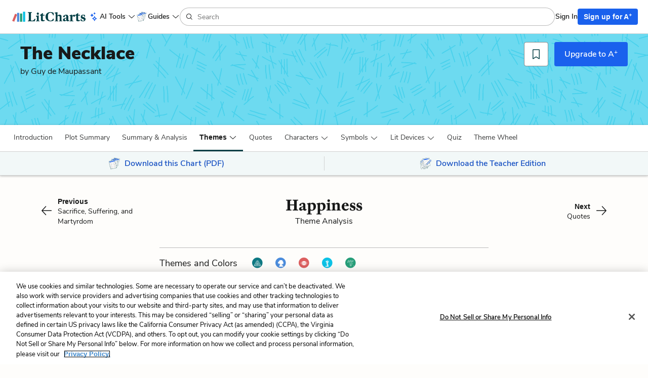

--- FILE ---
content_type: text/javascript
request_url: https://assets.litcharts.com/packs/js/830-89c985d5fb42a8a110f7.js
body_size: 20364
content:
/*! For license information please see 830-89c985d5fb42a8a110f7.js.LICENSE.txt */
"use strict";(self.webpackChunklc3=self.webpackChunklc3||[]).push([[830],{10490:(e,t,n)=>{n.r(t),n.d(t,{default:()=>m});var r=n(96540),a=n(5556),o=n.n(a),i=n(2543),l=n(351),c=n(32485),u=n.n(c),s=n(57075),f=n(11943),d=function(e){var t=e.canLoadMore,n=e.isStreaming,a=e.loadingPastMessages,o=e.messages,c=e.loadMore,d=(0,i.debounce)((function(){var e=p.current;if(o.length>0&&e){var t=e.scrollHeight;h.current!==t&&(h.current=e.scrollHeight,e.scrollTop=e.scrollHeight),h.current=t}}),100),m=function(){d()},p=(0,f.default)(m),h=(0,r.useRef)(0);return(0,r.useEffect)((function(){!function(){var e=p.current;if(e&&a){var t=e.scrollHeight-h.current;e.scrollTop=t,h.current=e.scrollHeight}}()}),[o.at(0)]),(0,r.useEffect)((function(){m()}),[o.at(-1),n]),(0,r.useEffect)((function(){var e=p.current;if(e){var t=(0,i.debounce)((function(){0===e.scrollTop&&c()}),100);return e.addEventListener("scroll",t),function(){return e.removeEventListener("scroll",t)}}}),[c]),r.createElement("div",{className:"chat-area--container"},r.createElement("div",{ref:p,className:"chat-area--content"},t&&r.createElement(s.default,{className:u()("tw-m-auto tw-mt-[-6px]",a?"tw-visible":"tw-invisible")}),o.map((function(e){return r.createElement(l.default,e)}))))};d.propTypes={isStreaming:o().bool,loadingPastMessages:o().bool,loadMore:o().func,messages:o().arrayOf(o().shape(l.ChatBubblePropTypes))},d.defaultProps={isStreaming:!1,loadingPastMessages:!1,loadMore:function(){},messages:[]};const m=d},351:(e,t,n)=>{n.r(t),n.d(t,{ChatBubblePropTypes:()=>T,DEFAULT_STATE:()=>w,LOADING_STATE:()=>S,STATES:()=>C,STREAMING_STATE:()=>_,VARIANTS:()=>A,default:()=>P,serverBubbleConfig:()=>j,userBubbleConfig:()=>x});var r,a,o=n(96540),i=n(32485),l=n.n(i),c=n(5556),u=n.n(c),s=n(99418),f=n(28686),d=n(54252),m=n.n(d),p=n(27581);function h(e,t){return t||(t=e.slice(0)),Object.freeze(Object.defineProperties(e,{raw:{value:Object.freeze(t)}}))}function y(e,t){return function(e){if(Array.isArray(e))return e}(e)||function(e,t){var n=null==e?null:"undefined"!=typeof Symbol&&e[Symbol.iterator]||e["@@iterator"];if(null!=n){var r,a,o,i,l=[],c=!0,u=!1;try{if(o=(n=n.call(e)).next,0===t){if(Object(n)!==n)return;c=!1}else for(;!(c=(r=o.call(n)).done)&&(l.push(r.value),l.length!==t);c=!0);}catch(e){u=!0,a=e}finally{try{if(!c&&null!=n.return&&(i=n.return(),Object(i)!==i))return}finally{if(u)throw a}}return l}}(e,t)||function(e,t){if(e){if("string"==typeof e)return v(e,t);var n={}.toString.call(e).slice(8,-1);return"Object"===n&&e.constructor&&(n=e.constructor.name),"Map"===n||"Set"===n?Array.from(e):"Arguments"===n||/^(?:Ui|I)nt(?:8|16|32)(?:Clamped)?Array$/.test(n)?v(e,t):void 0}}(e,t)||function(){throw new TypeError("Invalid attempt to destructure non-iterable instance.\nIn order to be iterable, non-array objects must have a [Symbol.iterator]() method.")}()}function v(e,t){(null==t||t>e.length)&&(t=e.length);for(var n=0,r=Array(t);n<t;n++)r[n]=e[n];return r}function b(e,t){var n=Object.keys(e);if(Object.getOwnPropertySymbols){var r=Object.getOwnPropertySymbols(e);t&&(r=r.filter((function(t){return Object.getOwnPropertyDescriptor(e,t).enumerable}))),n.push.apply(n,r)}return n}function g(e){for(var t=1;t<arguments.length;t++){var n=null!=arguments[t]?arguments[t]:{};t%2?b(Object(n),!0).forEach((function(t){E(e,t,n[t])})):Object.getOwnPropertyDescriptors?Object.defineProperties(e,Object.getOwnPropertyDescriptors(n)):b(Object(n)).forEach((function(t){Object.defineProperty(e,t,Object.getOwnPropertyDescriptor(n,t))}))}return e}function E(e,t,n){return(t=function(e){var t=function(e,t){if("object"!=typeof e||!e)return e;var n=e[Symbol.toPrimitive];if(void 0!==n){var r=n.call(e,t||"default");if("object"!=typeof r)return r;throw new TypeError("@@toPrimitive must return a primitive value.")}return("string"===t?String:Number)(e)}(e,"string");return"symbol"==typeof t?t:t+""}(t))in e?Object.defineProperty(e,t,{value:n,enumerable:!0,configurable:!0,writable:!0}):e[t]=n,e}var w="default",S="loading",_="streaming",O="server",N="user",A=[O,N],C=[w,S,_],T={children:u().node,cursorAsSpan:u().bool,slideUp:u().bool,streamState:u().oneOf(C),variant:u().oneOf(A)},x=function(e){return g({children:null,streamState:w,variant:N,slideUp:!0},e)},j=function(e){return g({children:null,streamState:w,variant:O,slideUp:!0},e)},I=function(e){var t=e.children,n=e.cursorAsSpan,i=e.slideUp,c=e.streamState,u=e.variant,v=y((0,o.useState)(0),2),b=v[0],g=v[1],E=(0,o.useRef)();(0,o.useLayoutEffect)((function(){var e=E.current.parentElement,t=E.current,n=e.scrollHeight,r=t.offsetTop+t.offsetHeight;g(r<n?n-r:n)}),[E]);var w=i?(0,d.toString)(m()({bottom:"-".concat(b,"px")},{bottom:"0"},{stiffness:80,damping:20})):"none",N=p.Ay.div(r||(r=h(["\n    animation: "," 0.6s linear;\n    position: relative;\n  "])),(0,p.i7)(a||(a=h(["",""])),w)),A="string"===typeof t?s.A.sanitize(t,{ALLOWED_TAGS:["b","i","em","strong","code","pre","blockquote","ul","ol","li","h1","h2","h3","h4","h5","h6","br","p"],ALLOWED_ATTR:[]}):t;return o.createElement(N,{ref:E,className:l()("chat-bubble--container","chat-bubble--variant_".concat(u))},o.createElement("div",{className:"chat-bubble--content chat-bubble--content_".concat(c)},c===S&&o.createElement(f.default,null),c!==S&&o.createElement(o.Fragment,null,"string"===typeof t&&u===O?o.createElement("span",{dangerouslySetInnerHTML:{__html:A}}):t,c===_&&n&&o.createElement("span",{className:"typewriter--cursor"}))))};I.propTypes=T,I.defaultProps={children:null,cursorAsSpan:!1,slideUp:!1,streamState:w,variant:O};const P=o.memo(I)},95447:(e,t,n)=>{function r(e,t,n){return(t=function(e){var t=function(e,t){if("object"!=typeof e||!e)return e;var n=e[Symbol.toPrimitive];if(void 0!==n){var r=n.call(e,t||"default");if("object"!=typeof r)return r;throw new TypeError("@@toPrimitive must return a primitive value.")}return("string"===t?String:Number)(e)}(e,"string");return"symbol"==typeof t?t:t+""}(t))in e?Object.defineProperty(e,t,{value:n,enumerable:!0,configurable:!0,writable:!0}):e[t]=n,e}n.r(t),n.d(t,{AI_ANSWERS_QUOTA:()=>a,AI_TOOLS_ERROR_MESSAGES:()=>i,AI_TOOLS_LABEL_MAP:()=>f,AI_TOOLS_LOADING_DEFAULTS:()=>g,AI_TOOL_CHANNELS:()=>l,AI_TOOL_NAMES:()=>c,AI_TOOL_READABLE_NAMES:()=>u,AMPLITUDE_BANNER_DATA_ATTRIBUTES:()=>d,AMPLITUDE_QUESTION_ASKED_LARGE_ATTRIBUTES:()=>m,AMPLITUDE_QUESTION_ASKED_SMALL_ATTRIBUTES:()=>p,AMPLITUDE_QUESTION_ASKED_SMALL_COLLAPSED_ATTRIBUTES:()=>h,AMPLITUDE_SIGNUP_FORM_LARGE_ATTRIBUTES:()=>v,AMPLITUDE_SIGNUP_FORM_SMALL_COLLAPSED_ATTRIBUTES:()=>b,AMPLITUDE_SIGNUP_INTRO_CHAT_ATTRIBUTES:()=>y,QUESTION_MINIMUM_LENGTH:()=>o,REUSABLES:()=>s});var a=250,o=25,i={ESSAY_PROMPTS:"Oops. Something went wrong. This response wasn't counted. Feel free to try again.",QUIZ_QUESTIONS:"Oops. Something went wrong. This response wasn't counted. Feel free to try again.",DISCUSSION_QUESTIONS:"Oops. Something went wrong. This response wasn't counted. Feel free to try again.",ASK_AI:"Oops. Something went wrong. Your remaining number of answers has not been reduced. Feel free to try again. If that doesn't work, please refresh the page"},l={ESSAY_PROMPTS:"EssayPromptsChannel",DISCUSSION_QUESTIONS:"DiscussionQuestionsChannel",QUIZ_QUESTIONS:"QuizQuestionsChannel",ASK_AI:"AskAiChannel"},c={ESSAY_PROMPTS:"ESSAY_PROMPTS",DISCUSSION_QUESTIONS:"DISCUSSION_QUESTIONS",QUIZ_QUESTIONS:"QUIZ_QUESTIONS",ASK_AI:"ASK_AI"},u={ASK_AI:"Ask LitCharts AI",DISCUSSION_QUESTIONS:"Discussion Question Generator"},s={TITLE:"title",TOPIC:"topic",SUBTOPIC:"subtopic",MESSAGE_TEXT:"messageText"},f={Characters:"character",Symbols:"symbol",Themes:"theme","Line-by-Line Analysis":"lines","Poetic Devices":"poetic device"},d=r(r(r(r({},c.DISCUSSION_QUESTIONS,"discussionQuestionGeneratorBanner"),c.QUIZ_QUESTIONS,"quizQuestionGeneratorBanner"),c.ESSAY_PROMPTS,"essayPromptGeneratorBanner"),c.ASK_AI,"aiSignupBanner"),m=r(r(r(r({},c.DISCUSSION_QUESTIONS,"discussionQuestionAskedLarge"),c.QUIZ_QUESTIONS,"quizQuestionAskedLarge"),c.ESSAY_PROMPTS,"essayPromptAskedLarge"),c.ASK_AI,"aiQuestionAskedLarge"),p=r(r(r(r({},c.DISCUSSION_QUESTIONS,"discussionQuestionAskedSmall"),c.QUIZ_QUESTIONS,"quizQuestionAskedSmall"),c.ESSAY_PROMPTS,"essayPromptAskedSmall"),c.ASK_AI,"aiQuestionAskedSmall"),h=r(r(r(r({},c.DISCUSSION_QUESTIONS,"discussionQuestionAskedSmallCollapsed"),c.QUIZ_QUESTIONS,"quizQuestionAskedSmallCollapsed"),c.ESSAY_PROMPTS,"essayPromptAskedSmallCollapsed"),c.ASK_AI,"aiQuestionAskedSmallCollapsed"),y=r(r(r(r({},c.DISCUSSION_QUESTIONS,"discussionQuestionSignupIntroChat"),c.QUIZ_QUESTIONS,"quizQuestionSignupIntroChat"),c.ESSAY_PROMPTS,"essayPromptSignupIntroChat"),c.ASK_AI,"aiSignupIntroChat"),v=r(r(r(r({},c.DISCUSSION_QUESTIONS,"discussionQuestionSignupFormLarge"),c.QUIZ_QUESTIONS,"quizQuestionSignupFormLarge"),c.ESSAY_PROMPTS,"essayPromptSignupFormLarge"),c.ASK_AI,"aiSignupFormLarge"),b=r(r(r(r({},c.DISCUSSION_QUESTIONS,"discussionQuestionSignupFormSmallCollapsed"),c.QUIZ_QUESTIONS,"quizQuestionSignupFormSmallCollapsed"),c.ESSAY_PROMPTS,"essayPromptSignupFormSmallCollapsed"),c.ASK_AI,"aiSignupFormSmallCollapsed"),g={label:"Loading...",value:"1"}},59801:(e,t,n)=>{n.r(t),n.d(t,{default:()=>s});var r=n(96540),a=n(4791),o=n(23135),i=n(94976),l=n(95447);function c(e,t){return function(e){if(Array.isArray(e))return e}(e)||function(e,t){var n=null==e?null:"undefined"!=typeof Symbol&&e[Symbol.iterator]||e["@@iterator"];if(null!=n){var r,a,o,i,l=[],c=!0,u=!1;try{if(o=(n=n.call(e)).next,0===t){if(Object(n)!==n)return;c=!1}else for(;!(c=(r=o.call(n)).done)&&(l.push(r.value),l.length!==t);c=!0);}catch(e){u=!0,a=e}finally{try{if(!c&&null!=n.return&&(i=n.return(),Object(i)!==i))return}finally{if(u)throw a}}return l}}(e,t)||function(e,t){if(e){if("string"==typeof e)return u(e,t);var n={}.toString.call(e).slice(8,-1);return"Object"===n&&e.constructor&&(n=e.constructor.name),"Map"===n||"Set"===n?Array.from(e):"Arguments"===n||/^(?:Ui|I)nt(?:8|16|32)(?:Clamped)?Array$/.test(n)?u(e,t):void 0}}(e,t)||function(){throw new TypeError("Invalid attempt to destructure non-iterable instance.\nIn order to be iterable, non-array objects must have a [Symbol.iterator]() method.")}()}function u(e,t){(null==t||t>e.length)&&(t=e.length);for(var n=0,r=Array(t);n<t;n++)r[n]=e[n];return r}const s=function(e){var t=e.options,n=e.selectedOption,u=e.onSelect,s=c((0,r.useState)(!1),2),f=s[0],d=s[1],m=(0,r.useRef)(null),p=function(){return d(!1)};(0,o.default)(m,p);var h=t.filter((function(e){return e.full!==n.full}));return r.createElement("div",{className:(0,a.A)("ai-form--header tw-border-b tw-border-b-solid tw-rounded-t-lg","tw-border-gray-tint-80 tw-bg-white tw-font-semibold tw-text-center body-1"),onClick:function(){d((function(e){return!e}))},onKeyDown:function(e){"Enter"!==e.key&&" "!==e.key||(e.preventDefault(),d(!f))},tabIndex:0,"data-amplitude":n.full===l.AI_TOOL_READABLE_NAMES.ASK_AI?"aiContentToolChangeDqg":"aiContentToolChangeAskAi",role:"button",ref:m},r.createElement("div",{className:"tw-relative tw-flex tw-items-center tw-justify-center tw-h-full"},r.createElement("div",{className:(0,a.A)("tw-flex tw-items-center tw-py-3 tw-px-2.5 tw-justify-center","tw-max-xs:flex-col tw-max-xs:px-[15px] tw-max-xs:py-2.5","tw-cursor-pointer"),"aria-expanded":f},r.createElement("div",{className:"tw-flex tw-justify-center tw-items-center title"},r.createElement("span",{className:"tw-font-semibold tw-text-gray-500 tw-no-underline tw-mr-1"},r.createElement("span",{className:"max-md:tw-block md:tw-hidden lg:tw-block"},n.full),r.createElement("span",{className:"tw-hidden md:tw-block lg:tw-hidden"},n.abbreviated)),r.createElement("div",{className:"icon-container tw-flex tw-justify-center tw-items-center tw-h-6 tw-w-6"},r.createElement("i",{className:(0,a.A)("lc-icon lc-icon-xs lc-icon-up tw-h-full tw-rounded","tw-flex tw-justify-center tw-items-center tw-h-6 tw-w-6",{"tw-hidden":!f})}),r.createElement("i",{className:(0,a.A)("lc-icon lc-icon-xs lc-icon-down tw-h-full tw-rounded","tw-flex tw-justify-center tw-items-center tw-h-6 tw-w-6",{"tw-hidden":f})})))),r.createElement(i.default,null),f&&r.createElement("ul",{className:(0,a.A)("tw-rounded tw-border-1 tw-border-solid tw-border-[rgba(0,0,0,0.15)]","tw-shadow-[0_4px_8px_rgba(24,25,25,0.18)] tw-text-left tw-py-[5px]","tw-px-0 tw-list-none tw-bg-white tw-rounded-1 tw-mt-[3px]","tw-max-h-[300px] tw-overflow-y-auto tw-absolute tw-z-50 tw-top-full","md:tw-max-h-[285px] tw-w-full"),"aria-labelledby":"Ask LitCharts AI-menu"},h.map((function(e){return r.createElement("li",{className:"menu-item tw-border-b tw-border-gray-200 last:tw-border-b-0",key:e},r.createElement("button",{type:"button",className:(0,a.A)("tw-px-5 tw-py-2 tw-cursor-pointer tw-whitespace-nowrap","tw-outline-none tw-bg-transparent tw-border-none tw-text-left body-2 tw-w-full"),"data-amplitude":"universalHeaderNavLink","data-amplitude-text":e.full,onClick:function(t){return function(e,t){e.preventDefault(),u(t,p)}(t,e)}},e.full))})))))}},49716:(e,t,n)=>{n.r(t),n.d(t,{default:()=>d});var r=n(96540),a=n(71500);function o(){return o=Object.assign?Object.assign.bind():function(e){for(var t=1;t<arguments.length;t++){var n=arguments[t];for(var r in n)({}).hasOwnProperty.call(n,r)&&(e[r]=n[r])}return e},o.apply(null,arguments)}function i(e,t){for(var n=0;n<t.length;n++){var r=t[n];r.enumerable=r.enumerable||!1,r.configurable=!0,"value"in r&&(r.writable=!0),Object.defineProperty(e,l(r.key),r)}}function l(e){var t=function(e,t){if("object"!=typeof e||!e)return e;var n=e[Symbol.toPrimitive];if(void 0!==n){var r=n.call(e,t||"default");if("object"!=typeof r)return r;throw new TypeError("@@toPrimitive must return a primitive value.")}return("string"===t?String:Number)(e)}(e,"string");return"symbol"==typeof t?t:t+""}function c(e,t,n){return t=s(t),function(e,t){if(t&&("object"==typeof t||"function"==typeof t))return t;if(void 0!==t)throw new TypeError("Derived constructors may only return object or undefined");return function(e){if(void 0===e)throw new ReferenceError("this hasn't been initialised - super() hasn't been called");return e}(e)}(e,u()?Reflect.construct(t,n||[],s(e).constructor):t.apply(e,n))}function u(){try{var e=!Boolean.prototype.valueOf.call(Reflect.construct(Boolean,[],(function(){})))}catch(e){}return(u=function(){return!!e})()}function s(e){return s=Object.setPrototypeOf?Object.getPrototypeOf.bind():function(e){return e.__proto__||Object.getPrototypeOf(e)},s(e)}function f(e,t){return f=Object.setPrototypeOf?Object.setPrototypeOf.bind():function(e,t){return e.__proto__=t,e},f(e,t)}const d=function(e){function t(){return function(e,t){if(!(e instanceof t))throw new TypeError("Cannot call a class as a function")}(this,t),c(this,t,arguments)}return function(e,t){if("function"!=typeof t&&null!==t)throw new TypeError("Super expression must either be null or a function");e.prototype=Object.create(t&&t.prototype,{constructor:{value:e,writable:!0,configurable:!0}}),Object.defineProperty(e,"prototype",{writable:!1}),t&&f(e,t)}(t,e),n=t,(l=[{key:"updateFilter",value:function(e){var t=$(".alphabetical-filters"),n=t.data("selector"),r=t.find(".filter-entry");$(n).addClass("notransition"),r.removeAttr("data-selected"),r.filter("[data-filter='".concat(e,"']")).attr("data-selected","true"),"all"===e?$(n).removeClass("hidden").css("display","inline-block"):$(n).addClass("hidden").filter("[data-sortable^='".concat(e,"']")).removeClass("hidden").css("display","inline-block"),$("".concat(n,":visible")).each((function(e){$(this).attr("data-column-no",e%4)})),$(n).each((function(e,t){t.offsetHeight})),$(n).removeClass("notransition")}},{key:"onChange",value:function(e){this.updateFilter(e.value.toLowerCase())}},{key:"render",value:function(){var e=this;return r.createElement(a.default,o({},this.props,{name:"alphabetical-filters__select",id:"alphabetical-filters__select",placeholder:"Filter by first letter",onChange:function(t){return e.onChange(t)}}))}}])&&i(n.prototype,l),u&&i(n,u),Object.defineProperty(n,"prototype",{writable:!1}),n;var n,l,u}(r.Component)},1310:(e,t,n)=>{n.r(t),n.d(t,{default:()=>b});var r=n(96540),a=n(5556),o=n.n(a),i=n(62243),l=n.n(i),c=n(61799);function u(){return u=Object.assign?Object.assign.bind():function(e){for(var t=1;t<arguments.length;t++){var n=arguments[t];for(var r in n)({}).hasOwnProperty.call(n,r)&&(e[r]=n[r])}return e},u.apply(null,arguments)}function s(){s=function(){return t};var e,t={},n=Object.prototype,r=n.hasOwnProperty,a=Object.defineProperty||function(e,t,n){e[t]=n.value},o="function"==typeof Symbol?Symbol:{},i=o.iterator||"@@iterator",l=o.asyncIterator||"@@asyncIterator",c=o.toStringTag||"@@toStringTag";function u(e,t,n){return Object.defineProperty(e,t,{value:n,enumerable:!0,configurable:!0,writable:!0}),e[t]}try{u({},"")}catch(e){u=function(e,t,n){return e[t]=n}}function f(e,t,n,r){var o=t&&t.prototype instanceof b?t:b,i=Object.create(o.prototype),l=new I(r||[]);return a(i,"_invoke",{value:C(e,n,l)}),i}function d(e,t,n){try{return{type:"normal",arg:e.call(t,n)}}catch(e){return{type:"throw",arg:e}}}t.wrap=f;var m="suspendedStart",p="suspendedYield",h="executing",y="completed",v={};function b(){}function g(){}function E(){}var w={};u(w,i,(function(){return this}));var S=Object.getPrototypeOf,_=S&&S(S(P([])));_&&_!==n&&r.call(_,i)&&(w=_);var O=E.prototype=b.prototype=Object.create(w);function N(e){["next","throw","return"].forEach((function(t){u(e,t,(function(e){return this._invoke(t,e)}))}))}function A(e,t){function n(a,o,i,l){var c=d(e[a],e,o);if("throw"!==c.type){var u=c.arg,s=u.value;return s&&"object"==typeof s&&r.call(s,"__await")?t.resolve(s.__await).then((function(e){n("next",e,i,l)}),(function(e){n("throw",e,i,l)})):t.resolve(s).then((function(e){u.value=e,i(u)}),(function(e){return n("throw",e,i,l)}))}l(c.arg)}var o;a(this,"_invoke",{value:function(e,r){function a(){return new t((function(t,a){n(e,r,t,a)}))}return o=o?o.then(a,a):a()}})}function C(t,n,r){var a=m;return function(o,i){if(a===h)throw Error("Generator is already running");if(a===y){if("throw"===o)throw i;return{value:e,done:!0}}for(r.method=o,r.arg=i;;){var l=r.delegate;if(l){var c=T(l,r);if(c){if(c===v)continue;return c}}if("next"===r.method)r.sent=r._sent=r.arg;else if("throw"===r.method){if(a===m)throw a=y,r.arg;r.dispatchException(r.arg)}else"return"===r.method&&r.abrupt("return",r.arg);a=h;var u=d(t,n,r);if("normal"===u.type){if(a=r.done?y:p,u.arg===v)continue;return{value:u.arg,done:r.done}}"throw"===u.type&&(a=y,r.method="throw",r.arg=u.arg)}}}function T(t,n){var r=n.method,a=t.iterator[r];if(a===e)return n.delegate=null,"throw"===r&&t.iterator.return&&(n.method="return",n.arg=e,T(t,n),"throw"===n.method)||"return"!==r&&(n.method="throw",n.arg=new TypeError("The iterator does not provide a '"+r+"' method")),v;var o=d(a,t.iterator,n.arg);if("throw"===o.type)return n.method="throw",n.arg=o.arg,n.delegate=null,v;var i=o.arg;return i?i.done?(n[t.resultName]=i.value,n.next=t.nextLoc,"return"!==n.method&&(n.method="next",n.arg=e),n.delegate=null,v):i:(n.method="throw",n.arg=new TypeError("iterator result is not an object"),n.delegate=null,v)}function x(e){var t={tryLoc:e[0]};1 in e&&(t.catchLoc=e[1]),2 in e&&(t.finallyLoc=e[2],t.afterLoc=e[3]),this.tryEntries.push(t)}function j(e){var t=e.completion||{};t.type="normal",delete t.arg,e.completion=t}function I(e){this.tryEntries=[{tryLoc:"root"}],e.forEach(x,this),this.reset(!0)}function P(t){if(t||""===t){var n=t[i];if(n)return n.call(t);if("function"==typeof t.next)return t;if(!isNaN(t.length)){var a=-1,o=function n(){for(;++a<t.length;)if(r.call(t,a))return n.value=t[a],n.done=!1,n;return n.value=e,n.done=!0,n};return o.next=o}}throw new TypeError(typeof t+" is not iterable")}return g.prototype=E,a(O,"constructor",{value:E,configurable:!0}),a(E,"constructor",{value:g,configurable:!0}),g.displayName=u(E,c,"GeneratorFunction"),t.isGeneratorFunction=function(e){var t="function"==typeof e&&e.constructor;return!!t&&(t===g||"GeneratorFunction"===(t.displayName||t.name))},t.mark=function(e){return Object.setPrototypeOf?Object.setPrototypeOf(e,E):(e.__proto__=E,u(e,c,"GeneratorFunction")),e.prototype=Object.create(O),e},t.awrap=function(e){return{__await:e}},N(A.prototype),u(A.prototype,l,(function(){return this})),t.AsyncIterator=A,t.async=function(e,n,r,a,o){void 0===o&&(o=Promise);var i=new A(f(e,n,r,a),o);return t.isGeneratorFunction(n)?i:i.next().then((function(e){return e.done?e.value:i.next()}))},N(O),u(O,c,"Generator"),u(O,i,(function(){return this})),u(O,"toString",(function(){return"[object Generator]"})),t.keys=function(e){var t=Object(e),n=[];for(var r in t)n.push(r);return n.reverse(),function e(){for(;n.length;){var r=n.pop();if(r in t)return e.value=r,e.done=!1,e}return e.done=!0,e}},t.values=P,I.prototype={constructor:I,reset:function(t){if(this.prev=0,this.next=0,this.sent=this._sent=e,this.done=!1,this.delegate=null,this.method="next",this.arg=e,this.tryEntries.forEach(j),!t)for(var n in this)"t"===n.charAt(0)&&r.call(this,n)&&!isNaN(+n.slice(1))&&(this[n]=e)},stop:function(){this.done=!0;var e=this.tryEntries[0].completion;if("throw"===e.type)throw e.arg;return this.rval},dispatchException:function(t){if(this.done)throw t;var n=this;function a(r,a){return l.type="throw",l.arg=t,n.next=r,a&&(n.method="next",n.arg=e),!!a}for(var o=this.tryEntries.length-1;o>=0;--o){var i=this.tryEntries[o],l=i.completion;if("root"===i.tryLoc)return a("end");if(i.tryLoc<=this.prev){var c=r.call(i,"catchLoc"),u=r.call(i,"finallyLoc");if(c&&u){if(this.prev<i.catchLoc)return a(i.catchLoc,!0);if(this.prev<i.finallyLoc)return a(i.finallyLoc)}else if(c){if(this.prev<i.catchLoc)return a(i.catchLoc,!0)}else{if(!u)throw Error("try statement without catch or finally");if(this.prev<i.finallyLoc)return a(i.finallyLoc)}}}},abrupt:function(e,t){for(var n=this.tryEntries.length-1;n>=0;--n){var a=this.tryEntries[n];if(a.tryLoc<=this.prev&&r.call(a,"finallyLoc")&&this.prev<a.finallyLoc){var o=a;break}}o&&("break"===e||"continue"===e)&&o.tryLoc<=t&&t<=o.finallyLoc&&(o=null);var i=o?o.completion:{};return i.type=e,i.arg=t,o?(this.method="next",this.next=o.finallyLoc,v):this.complete(i)},complete:function(e,t){if("throw"===e.type)throw e.arg;return"break"===e.type||"continue"===e.type?this.next=e.arg:"return"===e.type?(this.rval=this.arg=e.arg,this.method="return",this.next="end"):"normal"===e.type&&t&&(this.next=t),v},finish:function(e){for(var t=this.tryEntries.length-1;t>=0;--t){var n=this.tryEntries[t];if(n.finallyLoc===e)return this.complete(n.completion,n.afterLoc),j(n),v}},catch:function(e){for(var t=this.tryEntries.length-1;t>=0;--t){var n=this.tryEntries[t];if(n.tryLoc===e){var r=n.completion;if("throw"===r.type){var a=r.arg;j(n)}return a}}throw Error("illegal catch attempt")},delegateYield:function(t,n,r){return this.delegate={iterator:P(t),resultName:n,nextLoc:r},"next"===this.method&&(this.arg=e),v}},t}function f(e,t,n,r,a,o,i){try{var l=e[o](i),c=l.value}catch(e){return void n(e)}l.done?t(c):Promise.resolve(c).then(r,a)}function d(e,t){return function(e){if(Array.isArray(e))return e}(e)||function(e,t){var n=null==e?null:"undefined"!=typeof Symbol&&e[Symbol.iterator]||e["@@iterator"];if(null!=n){var r,a,o,i,l=[],c=!0,u=!1;try{if(o=(n=n.call(e)).next,0===t){if(Object(n)!==n)return;c=!1}else for(;!(c=(r=o.call(n)).done)&&(l.push(r.value),l.length!==t);c=!0);}catch(e){u=!0,a=e}finally{try{if(!c&&null!=n.return&&(i=n.return(),Object(i)!==i))return}finally{if(u)throw a}}return l}}(e,t)||function(e,t){if(e){if("string"==typeof e)return m(e,t);var n={}.toString.call(e).slice(8,-1);return"Object"===n&&e.constructor&&(n=e.constructor.name),"Map"===n||"Set"===n?Array.from(e):"Arguments"===n||/^(?:Ui|I)nt(?:8|16|32)(?:Clamped)?Array$/.test(n)?m(e,t):void 0}}(e,t)||function(){throw new TypeError("Invalid attempt to destructure non-iterable instance.\nIn order to be iterable, non-array objects must have a [Symbol.iterator]() method.")}()}function m(e,t){(null==t||t>e.length)&&(t=e.length);for(var n=0,r=Array(t);n<t;n++)r[n]=e[n];return r}function p(e){return e.text}function h(e){return r.createElement("span",null,e.text)}var y={handleChange:o().func.isRequired,labelText:o().string,name:o().string.isRequired,onSuggestionSelect:o().func.isRequired,suggestionUrl:o().string.isRequired,value:o().string},v=function(e){var t=d((0,r.useState)([]),2),n=t[0],a=t[1],o=function(){var t,n=(t=s().mark((function t(n){var r;return s().wrap((function(t){for(;;)switch(t.prev=t.next){case 0:return t.next=2,$.get("".concat(e.suggestionUrl).concat(n));case 2:r=t.sent,a(r.data);case 4:case"end":return t.stop()}}),t)})),function(){var e=this,n=arguments;return new Promise((function(r,a){var o=t.apply(e,n);function i(e){f(o,r,a,i,l,"next",e)}function l(e){f(o,r,a,i,l,"throw",e)}i(void 0)}))});return function(e){return n.apply(this,arguments)}}();return r.createElement(l(),{suggestions:n,onSuggestionsFetchRequested:function(e){var t=e.value;o(t)},onSuggestionsClearRequested:function(){a([])},getSuggestionValue:p,onSuggestionSelected:function(t,n){var r=n.suggestion;e.onSuggestionSelect(r)},renderSuggestion:h,renderInputComponent:function(t){return r.createElement("div",{className:"input-container"},r.createElement(c.default,{labelText:e.labelText}),r.createElement("input",u({},t,{className:"input-md",name:e.name})))},inputProps:{value:e.value,onChange:e.handleChange}})};v.propTypes=y,v.defaultProps={labelText:"",value:""};const b=v},65227:(e,t,n)=>{n.r(t),n.d(t,{default:()=>l});var r=n(96540),a=n(5556),o={letter:n.n(a)().string.isRequired},i=function(e){var t=e.letter;return r.createElement("div",{className:"avatar",tabIndex:0,role:"menu"},r.createElement("button",{className:"avatar--content",type:"button"},r.createElement("span",null,t)))};i.propTypes=o;const l=i},78474:(e,t,n)=>{n.r(t),n.d(t,{default:()=>l});var r=n(96540),a=n(33245);function o(e,t){return function(e){if(Array.isArray(e))return e}(e)||function(e,t){var n=null==e?null:"undefined"!=typeof Symbol&&e[Symbol.iterator]||e["@@iterator"];if(null!=n){var r,a,o,i,l=[],c=!0,u=!1;try{if(o=(n=n.call(e)).next,0===t){if(Object(n)!==n)return;c=!1}else for(;!(c=(r=o.call(n)).done)&&(l.push(r.value),l.length!==t);c=!0);}catch(e){u=!0,a=e}finally{try{if(!c&&null!=n.return&&(i=n.return(),Object(i)!==i))return}finally{if(u)throw a}}return l}}(e,t)||function(e,t){if(e){if("string"==typeof e)return i(e,t);var n={}.toString.call(e).slice(8,-1);return"Object"===n&&e.constructor&&(n=e.constructor.name),"Map"===n||"Set"===n?Array.from(e):"Arguments"===n||/^(?:Ui|I)nt(?:8|16|32)(?:Clamped)?Array$/.test(n)?i(e,t):void 0}}(e,t)||function(){throw new TypeError("Invalid attempt to destructure non-iterable instance.\nIn order to be iterable, non-array objects must have a [Symbol.iterator]() method.")}()}function i(e,t){(null==t||t>e.length)&&(t=e.length);for(var n=0,r=Array(t);n<t;n++)r[n]=e[n];return r}function l(e){var t=e.arrowX,n=void 0===t?"right":t,i=o((0,r.useState)(!0),2),l=i[0],c=i[1],u=(0,r.createRef)(),s=(0,r.useCallback)((function(){c(!1)}),[c]);return r.createElement(a.default,{ref:u,arrowX:n,containerClass:"container dynamic",isVisible:l,popoverClassName:"bookmarks-popover"},r.createElement("div",{className:"content"},r.createElement("div",{className:"image"}),r.createElement("div",{className:"text"},r.createElement("div",null,r.createElement("strong",null,"Save Guides"),r.createElement("span",{className:"subcopy"},"New")),r.createElement("div",null,"Save any guide for easy access later!"))),r.createElement("button",{className:"btn btn-default btn-block btn-lg",onClick:s,type:"button"},"Got It"))}},28016:(e,t,n)=>{n.r(t),n.d(t,{default:()=>b});var r=n(96540),a=n(5556),o=n.n(a),i=n(71500),l=n(18136),c=n.n(l);function u(e,t){for(var n=0;n<t.length;n++){var r=t[n];r.enumerable=r.enumerable||!1,r.configurable=!0,"value"in r&&(r.writable=!0),Object.defineProperty(e,s(r.key),r)}}function s(e){var t=function(e,t){if("object"!=typeof e||!e)return e;var n=e[Symbol.toPrimitive];if(void 0!==n){var r=n.call(e,t||"default");if("object"!=typeof r)return r;throw new TypeError("@@toPrimitive must return a primitive value.")}return("string"===t?String:Number)(e)}(e,"string");return"symbol"==typeof t?t:t+""}function f(e,t,n){return t=m(t),function(e,t){if(t&&("object"==typeof t||"function"==typeof t))return t;if(void 0!==t)throw new TypeError("Derived constructors may only return object or undefined");return function(e){if(void 0===e)throw new ReferenceError("this hasn't been initialised - super() hasn't been called");return e}(e)}(e,d()?Reflect.construct(t,n||[],m(e).constructor):t.apply(e,n))}function d(){try{var e=!Boolean.prototype.valueOf.call(Reflect.construct(Boolean,[],(function(){})))}catch(e){}return(d=function(){return!!e})()}function m(e){return m=Object.setPrototypeOf?Object.getPrototypeOf.bind():function(e){return e.__proto__||Object.getPrototypeOf(e)},m(e)}function p(e,t){return p=Object.setPrototypeOf?Object.setPrototypeOf.bind():function(e,t){return e.__proto__=t,e},p(e,t)}var h=["January","February","March","April","May","June","July","August","September","October","November","December"],y=["Jan","Feb","Mar","Apr","May","Jun","Jul","Aug","Sep","Oct","Nov","Dec"],v=function(e){function t(e){var n;return function(e,t){if(!(e instanceof t))throw new TypeError("Cannot call a class as a function")}(this,t),(n=f(this,t,[e])).initialType=Object.keys(e.howToCite)[0],n.state={selectedType:n.initialType,selectedValue:n.getHowToCiteWithCurrentDate(n.initialType)},n}return function(e,t){if("function"!=typeof t&&null!==t)throw new TypeError("Super expression must either be null or a function");e.prototype=Object.create(t&&t.prototype,{constructor:{value:e,writable:!0,configurable:!0}}),Object.defineProperty(e,"prototype",{writable:!1}),t&&p(e,t)}(t,e),n=t,(a=[{key:"onChange",value:function(e){this.setState({selectedType:e.value,selectedValue:this.getHowToCiteWithCurrentDate(e.value)})}},{key:"getHowToCiteWithCurrentDate",value:function(e){var t=this.props.howToCite[e],n=new Date,r=n.getDate(),a=n.getMonth(),o=n.getFullYear(),i=null,l=null;return"mla"===e?(i=/Web\. \d{1,2} \w+ \d{4}/,l="Web. ".concat(r," ").concat(y[a]," ").concat(o)):"chicago"===e&&(i=/Retrieved \w+ \d{1,2}, \d{4}/,l="Retrieved ".concat(h[a]," ").concat(r,", ").concat(o)),i&&l&&(t.citable=t.citable.replace(i,l),t.strippedCitable=t.strippedCitable.replace(i,l)),t}},{key:"copyCitation",value:function(){var e=this,t=this.props.copyStatus;try{var r=$(this._textarea);r.show(),r[0].focus(),r[0].select(),document.execCommand("copy"),r.blur(),r.hide(),t="Copied!"}catch(n){t="Error!"}finally{$(this._btn).focus();var a=$(this._copyText).text(t).delay(1e3).fadeOut((function(){a.text(e.props.copyStatus).show()}))}}},{key:"render",value:function(){var e=this,t=this.props.howToCite,n=c().object.map(t,(function(e,t){return{value:e,label:t.title}}));return r.createElement("div",null,r.createElement("div",{className:"modal-dialog",role:"document"},r.createElement("div",{className:"modal-content"},r.createElement("div",{className:"modal-header"},r.createElement("div",{className:"modal-title"},"Cite This Page")),r.createElement("div",{className:"modal-body"},r.createElement("div",{className:"cite-this-page__header"},"Choose citation style:"),r.createElement("div",{className:"form-group"},r.createElement(i.default,{id:"cite-this-page__select",name:"cite-this-page__select",value:this.initialType,options:n,onChange:function(t){return e.onChange(t)}})),r.createElement("div",{className:"form-group"},r.createElement("div",{className:"cite-this-page__citation ".concat(this.state.selectedType)},r.createElement("div",{className:"well",dangerouslySetInnerHTML:{__html:this.state.selectedValue.citable}}),r.createElement("textarea",{ref:function(t){e._textarea=t},value:this.state.selectedValue.strippedCitable,readOnly:!0}))),r.createElement("div",{className:"text-center"},r.createElement("button",{id:"cite-this-page__button--copy",className:"btn btn-primary btn-lg",ref:function(t){return e._btn},onClick:function(){return e.copyCitation()},type:"button"},r.createElement("span",{className:"cite-this-page__copy--text",ref:function(t){e._copyText=t}},this.props.copyStatus)))),r.createElement("div",{className:"modal-footer"},r.createElement("button",{className:"btn btn-default btn-md","data-dismiss":"modal",type:"button"},"Close")))))}}])&&u(n.prototype,a),o&&u(n,o),Object.defineProperty(n,"prototype",{writable:!1}),n;var n,a,o}(r.Component);v.propTypes={copyStatus:o().string},v.defaultProps={copyStatus:"Copy to Clipboard"};const b=v},11841:(e,t,n)=>{n.r(t),n.d(t,{default:()=>m});var r=n(96540),a=n(5556),o=n.n(a),i=n(6210);function l(e,t){for(var n=0;n<t.length;n++){var r=t[n];r.enumerable=r.enumerable||!1,r.configurable=!0,"value"in r&&(r.writable=!0),Object.defineProperty(e,c(r.key),r)}}function c(e){var t=function(e,t){if("object"!=typeof e||!e)return e;var n=e[Symbol.toPrimitive];if(void 0!==n){var r=n.call(e,t||"default");if("object"!=typeof r)return r;throw new TypeError("@@toPrimitive must return a primitive value.")}return("string"===t?String:Number)(e)}(e,"string");return"symbol"==typeof t?t:t+""}function u(e,t,n){return t=f(t),function(e,t){if(t&&("object"==typeof t||"function"==typeof t))return t;if(void 0!==t)throw new TypeError("Derived constructors may only return object or undefined");return function(e){if(void 0===e)throw new ReferenceError("this hasn't been initialised - super() hasn't been called");return e}(e)}(e,s()?Reflect.construct(t,n||[],f(e).constructor):t.apply(e,n))}function s(){try{var e=!Boolean.prototype.valueOf.call(Reflect.construct(Boolean,[],(function(){})))}catch(e){}return(s=function(){return!!e})()}function f(e){return f=Object.setPrototypeOf?Object.getPrototypeOf.bind():function(e){return e.__proto__||Object.getPrototypeOf(e)},f(e)}function d(e,t){return d=Object.setPrototypeOf?Object.setPrototypeOf.bind():function(e,t){return e.__proto__=t,e},d(e,t)}var m=function(e){function t(e){var n;return function(e,t){if(!(e instanceof t))throw new TypeError("Cannot call a class as a function")}(this,t),(n=u(this,t,[e])).state={modalVisible:!1},n}return function(e,t){if("function"!=typeof t&&null!==t)throw new TypeError("Super expression must either be null or a function");e.prototype=Object.create(t&&t.prototype,{constructor:{value:e,writable:!0,configurable:!0}}),Object.defineProperty(e,"prototype",{writable:!1}),t&&d(e,t)}(t,e),n=t,(a=[{key:"renderCiteThisQuoteModal",value:function(){var e=this;return this.state.modalVisible?r.createElement(i.default,{onHidden:function(){return e.setState({modalVisible:!1})},url:this.props.url}):null}},{key:"render",value:function(){var e=this;return r.createElement(r.Fragment,null,r.createElement("button",{className:"btn btn-sm btn-primary cite-this-quote",onClick:function(){return e.setState({modalVisible:!0})},type:"button"},"Cite",r.createElement("span",{className:"hidden-xs"}," this Quote")),this.renderCiteThisQuoteModal())}}])&&l(n.prototype,a),o&&l(n,o),Object.defineProperty(n,"prototype",{writable:!1}),n;var n,a,o}(r.Component);m.propTypes={url:o().string.isRequired}},6210:(e,t,n)=>{n.r(t),n.d(t,{default:()=>y});var r=n(96540),a=n(29589),o=n(71500);function i(e,t){if(!(e instanceof t))throw new TypeError("Cannot call a class as a function")}function l(e,t){for(var n=0;n<t.length;n++){var r=t[n];r.enumerable=r.enumerable||!1,r.configurable=!0,"value"in r&&(r.writable=!0),Object.defineProperty(e,u(r.key),r)}}function c(e,t,n){return t&&l(e.prototype,t),n&&l(e,n),Object.defineProperty(e,"prototype",{writable:!1}),e}function u(e){var t=function(e,t){if("object"!=typeof e||!e)return e;var n=e[Symbol.toPrimitive];if(void 0!==n){var r=n.call(e,t||"default");if("object"!=typeof r)return r;throw new TypeError("@@toPrimitive must return a primitive value.")}return("string"===t?String:Number)(e)}(e,"string");return"symbol"==typeof t?t:t+""}function s(e,t,n){return t=d(t),function(e,t){if(t&&("object"==typeof t||"function"==typeof t))return t;if(void 0!==t)throw new TypeError("Derived constructors may only return object or undefined");return function(e){if(void 0===e)throw new ReferenceError("this hasn't been initialised - super() hasn't been called");return e}(e)}(e,f()?Reflect.construct(t,n||[],d(e).constructor):t.apply(e,n))}function f(){try{var e=!Boolean.prototype.valueOf.call(Reflect.construct(Boolean,[],(function(){})))}catch(e){}return(f=function(){return!!e})()}function d(e){return d=Object.setPrototypeOf?Object.getPrototypeOf.bind():function(e){return e.__proto__||Object.getPrototypeOf(e)},d(e)}function m(e,t){if("function"!=typeof t&&null!==t)throw new TypeError("Super expression must either be null or a function");e.prototype=Object.create(t&&t.prototype,{constructor:{value:e,writable:!0,configurable:!0}}),Object.defineProperty(e,"prototype",{writable:!1}),t&&p(e,t)}function p(e,t){return p=Object.setPrototypeOf?Object.setPrototypeOf.bind():function(e,t){return e.__proto__=t,e},p(e,t)}var h=function(e){function t(e){var n;return i(this,t),(n=s(this,t,[e])).state={copyStatus:null},n}return m(t,e),c(t,[{key:"copyText",value:function(){var e=this;clearTimeout(this.copyStatusTimeout);try{var t=$(this.textarea);t.show(),t[0].focus(),t[0].select(),document.execCommand("copy"),t.blur(),t.hide(),this.setState({copyStatus:"Copied!"})}catch(n){this.setState({copyStatus:"Error!"})}finally{this.copyStatusTimeout=setTimeout((function(){return e.setState({copyStatus:null})}),1e3)}}},{key:"render",value:function(){var e=this,t=this.props,n=t.heading,a=t.html,o=t.text,i=this.state.copyStatus;return r.createElement("div",{className:"group"},r.createElement("div",{className:"heading"},n),r.createElement("div",{className:"well",dangerouslySetInnerHTML:{__html:a}}),r.createElement("div",{className:"text-center"},r.createElement("button",{className:"btn btn-primary btn-lg copy",onClick:function(){return e.copyText()},type:"button"},i||"Copy to Clipboard")),r.createElement("textarea",{ref:function(t){e.textarea=t},value:o,readOnly:!0,style:{display:"none"}}))}}])}(r.Component),y=function(e){function t(e){var n;return i(this,t),(n=s(this,t,[e])).state={loaded:!1},n}return m(t,e),c(t,[{key:"componentDidMount",value:function(){var e=this;this.props.url?$.ajax({url:this.props.url}).done((function(t){e.setState({formatIndex:0,formats:t.formats,loaded:!0})})).fail((function(){alert("Error loading citation data! Please refresh the page and try again.")})):this.setState({formatIndex:0,formats:this.props.formats,loaded:!0})}},{key:"renderCitationGroup",value:function(e,t,n){return r.createElement(h,{heading:e,html:t,key:e,text:n})}},{key:"renderFormat",value:function(e){var t=this;return r.createElement("div",{className:"citation"},this.state.formats[e].citations.map((function(e){return t.renderCitationGroup(e.heading,e.html,e.text)})))}},{key:"renderContent",value:function(){var e=this;if(!this.state.loaded)return null;var t=this.state,n=t.formatIndex,a=t.formats;return r.createElement("div",null,r.createElement("div",{style:{marginBottom:4}},"Choose citation style:"),r.createElement("div",{className:"form-group"},r.createElement(o.default,{id:"cite-this-quote__select",name:"format",onChange:function(t){t._label;var n=t.value;return e.setState({formatIndex:n})},options:a.map((function(e,t){return{label:e.name,value:t}})),value:n})),this.renderFormat(n))}},{key:"render",value:function(){var e=function(){return r.createElement("button",{className:"btn btn-default btn-md","data-dismiss":"modal",type:"button"},"Close")};return r.createElement(a.default,{title:"Cite This Quote",id:this.props.modalId,onHidden:this.props.onHidden,footer:r.createElement(e,null),showOnMount:this.props.showOnMount},this.renderContent())}}])}(r.Component);y.defaultProps={showOnMount:!0}},10013:(e,t,n)=>{n.r(t),n.d(t,{default:()=>h});var r=n(96540),a=n(5556),o=n.n(a),i=n(18136),l=n.n(i);function c(e,t){for(var n=0;n<t.length;n++){var r=t[n];r.enumerable=r.enumerable||!1,r.configurable=!0,"value"in r&&(r.writable=!0),Object.defineProperty(e,u(r.key),r)}}function u(e){var t=function(e,t){if("object"!=typeof e||!e)return e;var n=e[Symbol.toPrimitive];if(void 0!==n){var r=n.call(e,t||"default");if("object"!=typeof r)return r;throw new TypeError("@@toPrimitive must return a primitive value.")}return("string"===t?String:Number)(e)}(e,"string");return"symbol"==typeof t?t:t+""}function s(e,t,n){return t=d(t),function(e,t){if(t&&("object"==typeof t||"function"==typeof t))return t;if(void 0!==t)throw new TypeError("Derived constructors may only return object or undefined");return function(e){if(void 0===e)throw new ReferenceError("this hasn't been initialised - super() hasn't been called");return e}(e)}(e,f()?Reflect.construct(t,n||[],d(e).constructor):t.apply(e,n))}function f(){try{var e=!Boolean.prototype.valueOf.call(Reflect.construct(Boolean,[],(function(){})))}catch(e){}return(f=function(){return!!e})()}function d(e){return d=Object.setPrototypeOf?Object.getPrototypeOf.bind():function(e){return e.__proto__||Object.getPrototypeOf(e)},d(e)}function m(e,t){return m=Object.setPrototypeOf?Object.setPrototypeOf.bind():function(e,t){return e.__proto__=t,e},m(e,t)}var p=function(e){function t(e){var n;return function(e,t){if(!(e instanceof t))throw new TypeError("Cannot call a class as a function")}(this,t),(n=s(this,t,[e])).inputId=l().generateComponentUuid("checkbox"),n.handleChange=n.handleChange.bind(n),n.state={checked:e.checked},n}return function(e,t){if("function"!=typeof t&&null!==t)throw new TypeError("Super expression must either be null or a function");e.prototype=Object.create(t&&t.prototype,{constructor:{value:e,writable:!0,configurable:!0}}),Object.defineProperty(e,"prototype",{writable:!1}),t&&m(e,t)}(t,e),n=t,a=[{key:"renderLabel",value:function(){var e=this.props,t=e.children,n=e.label;return e.noLabel?null:r.createElement("label",{className:"lc-checkbox__label",htmlFor:this.inputId},n||t)}},{key:"handleChange",value:function(e){var t=this;this.setState((function(e){return{checked:!e.checked}}),(function(){t.props.onChange&&t.props.onChange(e)}))}},{key:"render",value:function(){return r.createElement("div",{className:"lc-checkbox"},r.createElement("input",{className:"lc-checkbox__input",checked:this.props.checked,disabled:this.props.disabled,id:this.inputId,name:this.props.name,onChange:this.handleChange,type:"checkbox",value:this.props.value}),this.renderLabel())}}],a&&c(n.prototype,a),o&&c(n,o),Object.defineProperty(n,"prototype",{writable:!1}),n;var n,a,o}(r.Component);p.propTypes={checked:o().bool.isRequired,disabled:o().bool,label:o().string,name:o().string.isRequired,noLabel:o().bool,onChange:o().func,value:o().string},p.defaultProps={disabled:!1,label:null,noLabel:!1,value:"1"};const h=p},69310:(e,t,n)=>{n.r(t),n.d(t,{default:()=>U});var r=n(96540),a=n(88695),o=n(25261),i=n(70288),l=n(96044),c=n(18136),u=n.n(c),s=n(2543);function f(e){return(0,s.transform)(e,(function(e,t,n,r){e[(0,s.isArray)(r)?n:(0,s.camelCase)(n)]=(0,s.isObject)(t)?f(t):t}))}var d=n(60399),m=n(30471),p=n(62803),h=n(77248),y=n(36058);function v(){return v=Object.assign?Object.assign.bind():function(e){for(var t=1;t<arguments.length;t++){var n=arguments[t];for(var r in n)({}).hasOwnProperty.call(n,r)&&(e[r]=n[r])}return e},v.apply(null,arguments)}function b(e){return function(e){if(Array.isArray(e))return w(e)}(e)||function(e){if("undefined"!=typeof Symbol&&null!=e[Symbol.iterator]||null!=e["@@iterator"])return Array.from(e)}(e)||E(e)||function(){throw new TypeError("Invalid attempt to spread non-iterable instance.\nIn order to be iterable, non-array objects must have a [Symbol.iterator]() method.")}()}function g(e,t){return function(e){if(Array.isArray(e))return e}(e)||function(e,t){var n=null==e?null:"undefined"!=typeof Symbol&&e[Symbol.iterator]||e["@@iterator"];if(null!=n){var r,a,o,i,l=[],c=!0,u=!1;try{if(o=(n=n.call(e)).next,0===t){if(Object(n)!==n)return;c=!1}else for(;!(c=(r=o.call(n)).done)&&(l.push(r.value),l.length!==t);c=!0);}catch(e){u=!0,a=e}finally{try{if(!c&&null!=n.return&&(i=n.return(),Object(i)!==i))return}finally{if(u)throw a}}return l}}(e,t)||E(e,t)||function(){throw new TypeError("Invalid attempt to destructure non-iterable instance.\nIn order to be iterable, non-array objects must have a [Symbol.iterator]() method.")}()}function E(e,t){if(e){if("string"==typeof e)return w(e,t);var n={}.toString.call(e).slice(8,-1);return"Object"===n&&e.constructor&&(n=e.constructor.name),"Map"===n||"Set"===n?Array.from(e):"Arguments"===n||/^(?:Ui|I)nt(?:8|16|32)(?:Clamped)?Array$/.test(n)?w(e,t):void 0}}function w(e,t){(null==t||t>e.length)&&(t=e.length);for(var n=0,r=Array(t);n<t;n++)r[n]=e[n];return r}var S={grid:"grid",list:"list"},_={title:"title",author:"author",recent:"recent"},O={asc:"asc",desc:"desc"},N={all:"All",number:"#"},A={viewOption:"view",sortOption:"sort",filterOption:"filter",sortOrder:"order"},C={defaultViewOption:S.list,defaultSortOption:_.title,defaultSortOrder:O.asc,defaultFilterOption:N.all},T="Prose Fiction",x="Prose Nonfiction",j="Fiction",I="Nonfiction",P={BACK_TO_TOP:".guide-list__back-to-top",BACK_TO_TOP_HIDDEN:".guide-list__back-to-top--hidden",CONTROLS:".guide-list__controls",GLOBAL_FOOTER:"section.footer",GROUP:".guide-list__group",GROUPS_GRID:".guide-list__groups--grid",GROUPS_LIST:".guide-list__groups--list",GUIDE:".guide-list__guide",LIT_CARD:"#all .guide-list__guide .lit-card",MAIN_CONTROLS_FIXED:".guide-list--with-controls-fixed"},k=62,L=function(e){return e===T?j:e===x?I:e},R=function(){var e={};return u().array.each(["viewOption","sortOption","filterOption"],(function(t){var n=u().getQueryParam(A[t]);n&&(e[t]=n),"filterOption"===t&&"number"===n&&(e[t]="number")})),e};function U(e){var t=e.fetchPath,n=e.title,c=e.userSignedIn,s=R(),m=g((0,r.useState)((function(){return s.viewOption||S.list})),2),v=m[0],E=m[1],w=g((0,r.useState)((function(){return s.sortOption||_.title})),2),T=w[0],x=w[1],j=g((0,r.useState)((function(){return s.sortOrder||O.asc})),2),I=j[0],L=j[1],U=g((0,r.useState)((function(){return s.filterOption||N.all})),2),M=U[0],F=U[1],G=g((0,r.useState)(0),2),Q=G[0],B=G[1],H=g((0,r.useState)([]),2),V=H[0],$=H[1],Y=g((0,r.useState)(0),2),K=Y[0],z=Y[1],W=V.length,J={sortOption:T,viewOption:v,filterOption:M},Z=(0,r.useRef)(null),X=function(e){return e.authorLastName?e.authorLastName:e.authorName},ee=function(e,t){var n=X(e),r=X(t);return n<r?-1:n>r?1:0},te=(0,r.useMemo)((function(){switch(T){case _.title:var e=u().array.group(V,(function(e){return u().string.isNumber(e.sortableTitle[0])?"#":e.sortableTitle[0].toUpperCase()}));return Object.keys(e).forEach((function(t){e[t]=u().array.sortBy(e[t],"sortableTitle")})),e;case _.author:var t=u().array.group(V,(function(e){return X(e)[0]}));return Object.keys(t).forEach((function(e){t[e]=t[e].sort(ee)})),t;default:return{"Recently added":V}}}),[V]),ne=function(){var e="".concat(t,"?").concat(new URLSearchParams({sort:T,sortOrder:I,filter:M,page:Q}));(0,a.A)(e,{method:"GET",headers:{Accept:"application/json"}}).then((function(e){return e.json()})).then((function(e){var t=f(e.guides),n=Q>0?[].concat(b(V),b(t)):t;$(n),z(e.total_count)})).catch((function(){(0,d.z)("Loading guides failed. Please try again.")}))},re=function(){var e,t;e=document.querySelector(P.BACK_TO_TOP),t=Z.current,u().dom.getScrollPosition().top>t.offsetTop+5?e.classList.remove(P.BACK_TO_TOP_HIDDEN.substring(1)):e.classList.add(P.BACK_TO_TOP_HIDDEN.substring(1)),function(){var e=Z.current;u().dom.getScrollPosition().top>e.offsetTop+k?e.classList.add(P.MAIN_CONTROLS_FIXED.substring(1)):e.classList.remove(P.MAIN_CONTROLS_FIXED.substring(1))}()};(0,r.useEffect)((function(){return(0,h.B1)("scroll",re),function(){(0,h.al)("scroll",re)}}),[]),(0,r.useEffect)((function(){ne()}),[I,T,M,Q]),(0,r.useEffect)((function(){var e;e={},u().array.each(["viewOption","sortOption","filterOption"],(function(t){var n=A[t];C["default".concat(u().string.capitalizeFirstLetter(t))]!==J[t]&&(e[n]=J[t]),"filterOption"===t&&"#"===J[t]&&(e[n]="number")})),u().updateQueryParams(e),v===S.grid&&y.default.randomizeBackgrounds(P.LIT_CARD)}),[V,v]);var ae=function(){u().dom.scrollTo(Z.current)};return r.createElement("div",{className:"guide-list","data-testid":"GuideList",ref:Z},r.createElement("div",{className:"container--max-1170-with-padding"},r.createElement("div",{className:"guide-list__title"},r.createElement("div",{className:"title-3"},n))),r.createElement("div",{className:"guide-list__controls-wrapper"},r.createElement("div",{className:"container--max-1170-with-padding guide-list__controls body-2"},r.createElement(o.default,{queryParamOptions:J,viewOptions:S,defaultViewOption:v,onSetViewOption:function(e){E(e)}}),r.createElement(i.default,{queryParamOptions:J,sortOptions:_,defaultSortOption:T,onSetSortOption:function(e){var t=!(arguments.length>1&&void 0!==arguments[1])||arguments[1],n=e===_.recent?O.desc:O.asc;L(n),x(e),B(0),t&&ae()}}),r.createElement(l.default,{queryParamOptions:J,baseFilterOptions:N,defaultFilterOption:M,onSetFilterOption:function(e){var t=!(arguments.length>1&&void 0!==arguments[1])||arguments[1];e===N.number?F("number"):F(e),B(0),t&&ae()}}))),r.createElement("div",{className:"guide-list__groups-wrapper"},v===S.list&&r.createElement(q,{groups:te}),v===S.grid&&r.createElement(D,{groups:te,userSignedIn:c})),K>0?r.createElement("div",{className:"text-center guide-list__footer"},r.createElement("div",{className:"body-2"},"You've viewed ".concat(W," of ").concat(K," guides")),W<K&&r.createElement("button",{className:"btn btn-lg btn-default",onClick:function(){B(Q+1)},type:"button"},"Load More")):r.createElement("div",{className:"text-center guide-list__empty container--max-1170-with-padding body-2"},"None of our titles start with this letter."),r.createElement("div",{className:"container--max-1170-with-padding guide-list__back-to-top guide-list__back-to-top--hidden"},r.createElement("button",{className:"btn btn-default btn-icon",onClick:ae,type:"button"},r.createElement(p.default,{name:"arrow-up",size:"sm"}))))}function q(e){var t=e.groups,n=Object.keys(t);return r.createElement("ul",{className:"guide-list__groups guide-list__groups--list"},n.map((function(e){return r.createElement("li",{className:"guide-list__group",key:e},r.createElement("div",{className:"guide-list__group--header"},r.createElement("div",{className:"title-1"},e)),r.createElement("ul",{className:"container-fluid guide-list__guides"},t[e].map((function(e){return r.createElement("a",{href:e.url,className:"guide-list__guide",key:e.slug},r.createElement("div",{className:"guide-list__guide-content"},r.createElement("div",{className:"guide-list__guide--title-author"},r.createElement("div",{className:"title-5"},e.title),r.createElement("div",{className:"body-2"},e.authorName)),e.typeOfWork&&r.createElement("div",{className:"guide-list__guide--type subtitle-2"},L(e.typeOfWork))))}))))})))}function D(e){var t=e.groups,n=e.userSignedIn,a=Object.keys(t),o=0;return r.createElement("ul",{className:"guide-list__groups guide-list__groups--grid"},a.map((function(e){return r.createElement("li",{className:"guide-list__group",key:e},r.createElement("div",{className:"guide-list__group--header"},r.createElement("div",{className:"title-1"},e)),r.createElement("ul",{className:"guide-list__guides"},r.createElement("div",{className:"row"},t[e].map((function(e){return r.createElement("div",{className:"col-xxs-12 col-xs-6 col-sm-6 col-md-4 col-lg-4",key:e.slug},r.createElement("li",{className:"guide-list__guide"},r.createElement(m.default,v({authorName:e.authorName,bookmarkId:e.bookmarkId,index:o++},e,{randomizeBackgrounds:!1,userSignedIn:n}))))})))))})))}},96044:(e,t,n)=>{n.r(t),n.d(t,{default:()=>h});var r=n(96540),a=n(71500),o=n(23203),i=["children"],l=["children"],c=["children"],u=["children"];function s(e,t){if(null==e)return{};var n,r,a=function(e,t){if(null==e)return{};var n={};for(var r in e)if({}.hasOwnProperty.call(e,r)){if(-1!==t.indexOf(r))continue;n[r]=e[r]}return n}(e,t);if(Object.getOwnPropertySymbols){var o=Object.getOwnPropertySymbols(e);for(r=0;r<o.length;r++)n=o[r],-1===t.indexOf(n)&&{}.propertyIsEnumerable.call(e,n)&&(a[n]=e[n])}return a}function f(e,t){return function(e){if(Array.isArray(e))return e}(e)||function(e,t){var n=null==e?null:"undefined"!=typeof Symbol&&e[Symbol.iterator]||e["@@iterator"];if(null!=n){var r,a,o,i,l=[],c=!0,u=!1;try{if(o=(n=n.call(e)).next,0===t){if(Object(n)!==n)return;c=!1}else for(;!(c=(r=o.call(n)).done)&&(l.push(r.value),l.length!==t);c=!0);}catch(e){u=!0,a=e}finally{try{if(!c&&null!=n.return&&(i=n.return(),Object(i)!==i))return}finally{if(u)throw a}}return l}}(e,t)||function(e,t){if(e){if("string"==typeof e)return d(e,t);var n={}.toString.call(e).slice(8,-1);return"Object"===n&&e.constructor&&(n=e.constructor.name),"Map"===n||"Set"===n?Array.from(e):"Arguments"===n||/^(?:Ui|I)nt(?:8|16|32)(?:Clamped)?Array$/.test(n)?d(e,t):void 0}}(e,t)||function(){throw new TypeError("Invalid attempt to destructure non-iterable instance.\nIn order to be iterable, non-array objects must have a [Symbol.iterator]() method.")}()}function d(e,t){(null==t||t>e.length)&&(t=e.length);for(var n=0,r=Array(t);n<t;n++)r[n]=e[n];return r}var m="Title starts: ",p="Title starts with: ";const h=function(e){var t=Object.values(e.baseFilterOptions).concat("ABCDEFGHIJKLMNOPQRSTUVWXYZ".split("")).map((function(e){return{label:e,value:e}})),n=f((0,r.useState)(e.defaultFilterOption),2),d=n[0],h=n[1];(0,r.useEffect)((function(){if(e.queryParamOptions&&e.queryParamOptions.filterOption!==d){var t=e.queryParamOptions.filterOption||e.baseFilterOptions.all;h(t),e.onSetFilterOption(t,!1)}}),[e.queryParamOptions]);var y=function(t){h(t.value),e.onSetFilterOption(t.value)};return r.createElement("div",{className:"guide-list__control guide-list__control--filter"},r.createElement(a.default,{options:t,baseClassName:"lc-select-container--md",containerClassName:"select-container guide-list__control-select--xxs",value:d,isControlled:!0,name:"guide-list__filter-select",onChange:function(e){return y(e)},labelText:"Title starts with"}),r.createElement(a.default,{options:t,baseClassName:"lc-select-container--md",containerClassName:"select-container guide-list__control-select--xs",value:d,isControlled:!0,name:"guide-list__filter-select",onChange:function(e){return y(e)},components:{SingleValue:function(e){var t=e.children,n=s(e,i);return r.createElement(o.F.SingleValue,n,m+t)},Placeholder:function(e){var t=e.children,n=s(e,l);return r.createElement(o.F.Placeholder,n,m+t)}}}),r.createElement(a.default,{options:t,baseClassName:"lc-select-container--md",containerClassName:"select-container guide-list__control-select--sm",value:d,isControlled:!0,name:"guide-list__filter-select",onChange:function(e){return y(e)},components:{SingleValue:function(e){var t=e.children,n=s(e,c);return r.createElement(o.F.SingleValue,n,p+t)},Placeholder:function(e){var t=e.children,n=s(e,u);return r.createElement(o.F.Placeholder,n,p+t)}}}))}},70288:(e,t,n)=>{n.r(t),n.d(t,{default:()=>h});var r=n(96540),a=n(71500),o=n(23203),i=n(18136),l=n.n(i),c=["children"],u=["children"];function s(e,t){if(null==e)return{};var n,r,a=function(e,t){if(null==e)return{};var n={};for(var r in e)if({}.hasOwnProperty.call(e,r)){if(-1!==t.indexOf(r))continue;n[r]=e[r]}return n}(e,t);if(Object.getOwnPropertySymbols){var o=Object.getOwnPropertySymbols(e);for(r=0;r<o.length;r++)n=o[r],-1===t.indexOf(n)&&{}.propertyIsEnumerable.call(e,n)&&(a[n]=e[n])}return a}function f(e,t){return function(e){if(Array.isArray(e))return e}(e)||function(e,t){var n=null==e?null:"undefined"!=typeof Symbol&&e[Symbol.iterator]||e["@@iterator"];if(null!=n){var r,a,o,i,l=[],c=!0,u=!1;try{if(o=(n=n.call(e)).next,0===t){if(Object(n)!==n)return;c=!1}else for(;!(c=(r=o.call(n)).done)&&(l.push(r.value),l.length!==t);c=!0);}catch(e){u=!0,a=e}finally{try{if(!c&&null!=n.return&&(i=n.return(),Object(i)!==i))return}finally{if(u)throw a}}return l}}(e,t)||function(e,t){if(e){if("string"==typeof e)return d(e,t);var n={}.toString.call(e).slice(8,-1);return"Object"===n&&e.constructor&&(n=e.constructor.name),"Map"===n||"Set"===n?Array.from(e):"Arguments"===n||/^(?:Ui|I)nt(?:8|16|32)(?:Clamped)?Array$/.test(n)?d(e,t):void 0}}(e,t)||function(){throw new TypeError("Invalid attempt to destructure non-iterable instance.\nIn order to be iterable, non-array objects must have a [Symbol.iterator]() method.")}()}function d(e,t){(null==t||t>e.length)&&(t=e.length);for(var n=0,r=Array(t);n<t;n++)r[n]=e[n];return r}var m="Sort by: ",p={title:"Title A-Z",author:"Author A-Z",recent:"Recently Added"};const h=function(e){var t=f((0,r.useState)(e.defaultSortOption),2),n=t[0],i=t[1];(0,r.useEffect)((function(){if(e.queryParamOptions&&e.queryParamOptions.sortOption!==n){var t=e.queryParamOptions.sortOption||e.sortOptions.title;i(t),e.onSetSortOption(t,!1)}}),[e.queryParamOptions]);var d=l().object.map(p,(function(e,t){return{label:t,value:e}})),h=n===e.sortOptions.title,y=n===e.sortOptions.author,v=n===e.sortOptions.recent,b=function(t){i(t.value),e.onSetSortOption(t.value)};return r.createElement("div",{className:"guide-list__control guide-list__control--sort"},r.createElement("div",{className:"hidden-md hidden-lg",style:{width:"100%"}},r.createElement(a.default,{options:d,baseClassName:"lc-select-container--md",containerClassName:"select-container guide-list__control-select--xxs",value:n,isControlled:!0,name:"guide-list__sort-select",onChange:function(e){return b(e)},labelText:"Sort"}),r.createElement(a.default,{options:d,baseClassName:"lc-select-container--md",containerClassName:"select-container guide-list__control-select--xs",value:n,isControlled:!0,name:"guide-list__sort-select",onChange:function(e){return b(e)},components:{SingleValue:function(e){var t=e.children,n=s(e,c);return r.createElement(o.F.SingleValue,n,m+t)},Placeholder:function(e){var t=e.children,n=s(e,u);return r.createElement(o.F.Placeholder,n,m+t)},IndicatorSeparator:function(){return null}}})),r.createElement("div",{className:"hidden-xs hidden-sm"},r.createElement("span",null,"Sort:"),r.createElement("button",{className:"btn guide-list__sort-option ".concat(h?"guide-list__sort-option--active":""),"data-testid":"GuideList-SortTitle",onClick:function(){i(e.sortOptions.title),e.onSetSortOption(e.sortOptions.title)},type:"button"},p.title),r.createElement("button",{className:"btn guide-list__sort-option ".concat(y?"guide-list__sort-option--active":""),"data-testid":"GuideList-SortAuthor",onClick:function(){i(e.sortOptions.author),e.onSetSortOption(e.sortOptions.author)},type:"button"},p.author),r.createElement("button",{className:"btn guide-list__sort-option ".concat(v?"guide-list__sort-option--active":""),"data-testid":"GuideList-SortRecent",onClick:function(){i(e.sortOptions.recent),e.onSetSortOption(e.sortOptions.recent)},type:"button"},p.recent)))}},25261:(e,t,n)=>{n.r(t),n.d(t,{default:()=>l});var r=n(96540),a=n(62803);function o(e,t){return function(e){if(Array.isArray(e))return e}(e)||function(e,t){var n=null==e?null:"undefined"!=typeof Symbol&&e[Symbol.iterator]||e["@@iterator"];if(null!=n){var r,a,o,i,l=[],c=!0,u=!1;try{if(o=(n=n.call(e)).next,0===t){if(Object(n)!==n)return;c=!1}else for(;!(c=(r=o.call(n)).done)&&(l.push(r.value),l.length!==t);c=!0);}catch(e){u=!0,a=e}finally{try{if(!c&&null!=n.return&&(i=n.return(),Object(i)!==i))return}finally{if(u)throw a}}return l}}(e,t)||function(e,t){if(e){if("string"==typeof e)return i(e,t);var n={}.toString.call(e).slice(8,-1);return"Object"===n&&e.constructor&&(n=e.constructor.name),"Map"===n||"Set"===n?Array.from(e):"Arguments"===n||/^(?:Ui|I)nt(?:8|16|32)(?:Clamped)?Array$/.test(n)?i(e,t):void 0}}(e,t)||function(){throw new TypeError("Invalid attempt to destructure non-iterable instance.\nIn order to be iterable, non-array objects must have a [Symbol.iterator]() method.")}()}function i(e,t){(null==t||t>e.length)&&(t=e.length);for(var n=0,r=Array(t);n<t;n++)r[n]=e[n];return r}const l=function(e){var t=o((0,r.useState)(e.defaultViewOption),2),n=t[0],i=t[1];(0,r.useEffect)((function(){if(e.queryParamOptions&&e.queryParamOptions.viewOption!==n){var t=e.queryParamOptions.viewOption||e.viewOptions.list;i(t),e.onSetViewOption(t,!1)}}),[e.queryParamOptions]);var l=n===e.viewOptions.list,c=n===e.viewOptions.grid;return r.createElement("div",{className:"guide-list__control guide-list__control--view"},r.createElement("span",null,"View:"),r.createElement("button",{"aria-label":"View as list",className:"guide-list__view-option btn btn-borderless btn-icon ".concat(l?"guide-list__view-option--active":""),"data-testid":"GuideList-ListView",onClick:function(){i(e.viewOptions.list),e.onSetViewOption(e.viewOptions.list)},type:"button"},r.createElement(a.default,{name:"list",size:"sm"})),r.createElement("button",{"aria-label":"View as grid",className:"guide-list__view-option btn btn-borderless btn-icon ".concat(c?"guide-list__view-option--active":""),"data-testid":"GuideList-GridView",onClick:function(){i(e.viewOptions.grid),e.onSetViewOption(e.viewOptions.grid)},type:"button"},r.createElement(a.default,{name:"grid",size:"sm"})))}},94976:(e,t,n)=>{n.r(t),n.d(t,{default:()=>m});var r=n(96540),a=n(88695),o=n(37213),i=n(33245);function l(){l=function(){return t};var e,t={},n=Object.prototype,r=n.hasOwnProperty,a=Object.defineProperty||function(e,t,n){e[t]=n.value},o="function"==typeof Symbol?Symbol:{},i=o.iterator||"@@iterator",c=o.asyncIterator||"@@asyncIterator",u=o.toStringTag||"@@toStringTag";function s(e,t,n){return Object.defineProperty(e,t,{value:n,enumerable:!0,configurable:!0,writable:!0}),e[t]}try{s({},"")}catch(e){s=function(e,t,n){return e[t]=n}}function f(e,t,n,r){var o=t&&t.prototype instanceof b?t:b,i=Object.create(o.prototype),l=new I(r||[]);return a(i,"_invoke",{value:C(e,n,l)}),i}function d(e,t,n){try{return{type:"normal",arg:e.call(t,n)}}catch(e){return{type:"throw",arg:e}}}t.wrap=f;var m="suspendedStart",p="suspendedYield",h="executing",y="completed",v={};function b(){}function g(){}function E(){}var w={};s(w,i,(function(){return this}));var S=Object.getPrototypeOf,_=S&&S(S(P([])));_&&_!==n&&r.call(_,i)&&(w=_);var O=E.prototype=b.prototype=Object.create(w);function N(e){["next","throw","return"].forEach((function(t){s(e,t,(function(e){return this._invoke(t,e)}))}))}function A(e,t){function n(a,o,i,l){var c=d(e[a],e,o);if("throw"!==c.type){var u=c.arg,s=u.value;return s&&"object"==typeof s&&r.call(s,"__await")?t.resolve(s.__await).then((function(e){n("next",e,i,l)}),(function(e){n("throw",e,i,l)})):t.resolve(s).then((function(e){u.value=e,i(u)}),(function(e){return n("throw",e,i,l)}))}l(c.arg)}var o;a(this,"_invoke",{value:function(e,r){function a(){return new t((function(t,a){n(e,r,t,a)}))}return o=o?o.then(a,a):a()}})}function C(t,n,r){var a=m;return function(o,i){if(a===h)throw Error("Generator is already running");if(a===y){if("throw"===o)throw i;return{value:e,done:!0}}for(r.method=o,r.arg=i;;){var l=r.delegate;if(l){var c=T(l,r);if(c){if(c===v)continue;return c}}if("next"===r.method)r.sent=r._sent=r.arg;else if("throw"===r.method){if(a===m)throw a=y,r.arg;r.dispatchException(r.arg)}else"return"===r.method&&r.abrupt("return",r.arg);a=h;var u=d(t,n,r);if("normal"===u.type){if(a=r.done?y:p,u.arg===v)continue;return{value:u.arg,done:r.done}}"throw"===u.type&&(a=y,r.method="throw",r.arg=u.arg)}}}function T(t,n){var r=n.method,a=t.iterator[r];if(a===e)return n.delegate=null,"throw"===r&&t.iterator.return&&(n.method="return",n.arg=e,T(t,n),"throw"===n.method)||"return"!==r&&(n.method="throw",n.arg=new TypeError("The iterator does not provide a '"+r+"' method")),v;var o=d(a,t.iterator,n.arg);if("throw"===o.type)return n.method="throw",n.arg=o.arg,n.delegate=null,v;var i=o.arg;return i?i.done?(n[t.resultName]=i.value,n.next=t.nextLoc,"return"!==n.method&&(n.method="next",n.arg=e),n.delegate=null,v):i:(n.method="throw",n.arg=new TypeError("iterator result is not an object"),n.delegate=null,v)}function x(e){var t={tryLoc:e[0]};1 in e&&(t.catchLoc=e[1]),2 in e&&(t.finallyLoc=e[2],t.afterLoc=e[3]),this.tryEntries.push(t)}function j(e){var t=e.completion||{};t.type="normal",delete t.arg,e.completion=t}function I(e){this.tryEntries=[{tryLoc:"root"}],e.forEach(x,this),this.reset(!0)}function P(t){if(t||""===t){var n=t[i];if(n)return n.call(t);if("function"==typeof t.next)return t;if(!isNaN(t.length)){var a=-1,o=function n(){for(;++a<t.length;)if(r.call(t,a))return n.value=t[a],n.done=!1,n;return n.value=e,n.done=!0,n};return o.next=o}}throw new TypeError(typeof t+" is not iterable")}return g.prototype=E,a(O,"constructor",{value:E,configurable:!0}),a(E,"constructor",{value:g,configurable:!0}),g.displayName=s(E,u,"GeneratorFunction"),t.isGeneratorFunction=function(e){var t="function"==typeof e&&e.constructor;return!!t&&(t===g||"GeneratorFunction"===(t.displayName||t.name))},t.mark=function(e){return Object.setPrototypeOf?Object.setPrototypeOf(e,E):(e.__proto__=E,s(e,u,"GeneratorFunction")),e.prototype=Object.create(O),e},t.awrap=function(e){return{__await:e}},N(A.prototype),s(A.prototype,c,(function(){return this})),t.AsyncIterator=A,t.async=function(e,n,r,a,o){void 0===o&&(o=Promise);var i=new A(f(e,n,r,a),o);return t.isGeneratorFunction(n)?i:i.next().then((function(e){return e.done?e.value:i.next()}))},N(O),s(O,u,"Generator"),s(O,i,(function(){return this})),s(O,"toString",(function(){return"[object Generator]"})),t.keys=function(e){var t=Object(e),n=[];for(var r in t)n.push(r);return n.reverse(),function e(){for(;n.length;){var r=n.pop();if(r in t)return e.value=r,e.done=!1,e}return e.done=!0,e}},t.values=P,I.prototype={constructor:I,reset:function(t){if(this.prev=0,this.next=0,this.sent=this._sent=e,this.done=!1,this.delegate=null,this.method="next",this.arg=e,this.tryEntries.forEach(j),!t)for(var n in this)"t"===n.charAt(0)&&r.call(this,n)&&!isNaN(+n.slice(1))&&(this[n]=e)},stop:function(){this.done=!0;var e=this.tryEntries[0].completion;if("throw"===e.type)throw e.arg;return this.rval},dispatchException:function(t){if(this.done)throw t;var n=this;function a(r,a){return l.type="throw",l.arg=t,n.next=r,a&&(n.method="next",n.arg=e),!!a}for(var o=this.tryEntries.length-1;o>=0;--o){var i=this.tryEntries[o],l=i.completion;if("root"===i.tryLoc)return a("end");if(i.tryLoc<=this.prev){var c=r.call(i,"catchLoc"),u=r.call(i,"finallyLoc");if(c&&u){if(this.prev<i.catchLoc)return a(i.catchLoc,!0);if(this.prev<i.finallyLoc)return a(i.finallyLoc)}else if(c){if(this.prev<i.catchLoc)return a(i.catchLoc,!0)}else{if(!u)throw Error("try statement without catch or finally");if(this.prev<i.finallyLoc)return a(i.finallyLoc)}}}},abrupt:function(e,t){for(var n=this.tryEntries.length-1;n>=0;--n){var a=this.tryEntries[n];if(a.tryLoc<=this.prev&&r.call(a,"finallyLoc")&&this.prev<a.finallyLoc){var o=a;break}}o&&("break"===e||"continue"===e)&&o.tryLoc<=t&&t<=o.finallyLoc&&(o=null);var i=o?o.completion:{};return i.type=e,i.arg=t,o?(this.method="next",this.next=o.finallyLoc,v):this.complete(i)},complete:function(e,t){if("throw"===e.type)throw e.arg;return"break"===e.type||"continue"===e.type?this.next=e.arg:"return"===e.type?(this.rval=this.arg=e.arg,this.method="return",this.next="end"):"normal"===e.type&&t&&(this.next=t),v},finish:function(e){for(var t=this.tryEntries.length-1;t>=0;--t){var n=this.tryEntries[t];if(n.finallyLoc===e)return this.complete(n.completion,n.afterLoc),j(n),v}},catch:function(e){for(var t=this.tryEntries.length-1;t>=0;--t){var n=this.tryEntries[t];if(n.tryLoc===e){var r=n.completion;if("throw"===r.type){var a=r.arg;j(n)}return a}}throw Error("illegal catch attempt")},delegateYield:function(t,n,r){return this.delegate={iterator:P(t),resultName:n,nextLoc:r},"next"===this.method&&(this.arg=e),v}},t}function c(e,t,n,r,a,o,i){try{var l=e[o](i),c=l.value}catch(e){return void n(e)}l.done?t(c):Promise.resolve(c).then(r,a)}function u(e,t){return function(e){if(Array.isArray(e))return e}(e)||function(e,t){var n=null==e?null:"undefined"!=typeof Symbol&&e[Symbol.iterator]||e["@@iterator"];if(null!=n){var r,a,o,i,l=[],c=!0,u=!1;try{if(o=(n=n.call(e)).next,0===t){if(Object(n)!==n)return;c=!1}else for(;!(c=(r=o.call(n)).done)&&(l.push(r.value),l.length!==t);c=!0);}catch(e){u=!0,a=e}finally{try{if(!c&&null!=n.return&&(i=n.return(),Object(i)!==i))return}finally{if(u)throw a}}return l}}(e,t)||function(e,t){if(e){if("string"==typeof e)return s(e,t);var n={}.toString.call(e).slice(8,-1);return"Object"===n&&e.constructor&&(n=e.constructor.name),"Map"===n||"Set"===n?Array.from(e):"Arguments"===n||/^(?:Ui|I)nt(?:8|16|32)(?:Clamped)?Array$/.test(n)?s(e,t):void 0}}(e,t)||function(){throw new TypeError("Invalid attempt to destructure non-iterable instance.\nIn order to be iterable, non-array objects must have a [Symbol.iterator]() method.")}()}function s(e,t){(null==t||t>e.length)&&(t=e.length);for(var n=0,r=Array(t);n<t;n++)r[n]=e[n];return r}var f={event_name:"In-Content AI Tools popover shown",event_type:"popover-shown"},d="in_content_ai_tools_popover_shown";function m(){var e=u((0,r.useState)((function(){return"true"!==Cookies.get(d)})),2),t=e[0],n=e[1],s=(0,o.g)().isSignedOut,m=(0,r.createRef)(),p=function(){var e,t=(e=l().mark((function e(){var t;return l().wrap((function(e){for(;;)switch(e.prev=e.next){case 0:if(s){e.next=3;break}return e.next=3,(0,a.A)("/lc-events/track",{method:"POST",body:JSON.stringify(f)});case 3:t="https:"===document.location.protocol,Cookies.set(d,"true",{expires:365,secure:t}),n(!1);case 6:case"end":return e.stop()}}),e)})),function(){var t=this,n=arguments;return new Promise((function(r,a){var o=e.apply(t,n);function i(e){c(o,r,a,i,l,"next",e)}function l(e){c(o,r,a,i,l,"throw",e)}i(void 0)}))});return function(){return t.apply(this,arguments)}}();return r.createElement(i.default,{ref:m,arrowClass:"!tw-right-[14px]",arrowX:"right",containerClass:"tw-min-w-[182px] !tw-py-2 !tw-pl-2 !tw-pr-4 !tw-m-0 !tw-top-[26px] !tw-right-[-2px]",isVisible:t,onDismiss:p,popoverClassName:"lc-popover"},r.createElement("div",{className:"text tw-flex tw-items-center"},r.createElement("i",{className:"lc-icon lc-icon-md lc-icon-sparkles tw-text-blue"}),r.createElement("strong",{className:"tw-text-base tw-leading-7"},"More Tools"),r.createElement("span",{className:"subcopy !tw-my-0 !tw-ml-2"},"New")))}},57075:(e,t,n)=>{n.r(t),n.d(t,{default:()=>i});var r=n(96540),a=n(4791),o=n(3009);const i=(0,r.forwardRef)((function(e,t){var n=e.className;return r.createElement("div",{className:(0,a.A)("tw-flex tw-gap-2 tw-items-center tw-py-1.5 tw-px-3","tw-bg-purple-tint-95 tw-leading-4.5 tw-rounded-2xl",n),ref:t},r.createElement(o.default,{className:"tw-w-3 tw-h-3 tw-border-solid tw-border-[1.5px] tw-border-purple"}),r.createElement("span",{className:"tw-text-gray-tint-10 tw-font-semibold subtitle-2"},"Loading messages"))}))},18619:(e,t,n)=>{n.r(t),n.d(t,{default:()=>a});var r=n(96540);const a=function(e){var t=e.litTerm;return r.createElement("a",{className:"local-tag",href:t.showPath,role:"button"},r.createElement("div",{className:"pill"},r.createElement("span",{className:"subtitle-2 center-aligned"},t.name,t.keyExamplesCount>1?" (".concat(t.keyExamplesCount,")"):"")))}},52093:(e,t,n)=>{n.r(t),n.d(t,{default:()=>i});var r=n(96540),a=n(71500);function o(){return o=Object.assign?Object.assign.bind():function(e){for(var t=1;t<arguments.length;t++){var n=arguments[t];for(var r in n)({}).hasOwnProperty.call(n,r)&&(e[r]=n[r])}return e},o.apply(null,arguments)}const i=function(e){return r.createElement(a.default,o({},e,{baseClassName:"lc-select-container--md lc-select-container--multi",isMulti:!0}))}},54027:(e,t,n)=>{n.r(t),n.d(t,{default:()=>w});var r=n(96540),a=n(5556),o=n.n(a),i=n(1310),l=n(38386),c=n(29589),u=n(11970);function s(e,t){var n=Object.keys(e);if(Object.getOwnPropertySymbols){var r=Object.getOwnPropertySymbols(e);t&&(r=r.filter((function(t){return Object.getOwnPropertyDescriptor(e,t).enumerable}))),n.push.apply(n,r)}return n}function f(e){for(var t=1;t<arguments.length;t++){var n=null!=arguments[t]?arguments[t]:{};t%2?s(Object(n),!0).forEach((function(t){d(e,t,n[t])})):Object.getOwnPropertyDescriptors?Object.defineProperties(e,Object.getOwnPropertyDescriptors(n)):s(Object(n)).forEach((function(t){Object.defineProperty(e,t,Object.getOwnPropertyDescriptor(n,t))}))}return e}function d(e,t,n){return(t=function(e){var t=function(e,t){if("object"!=typeof e||!e)return e;var n=e[Symbol.toPrimitive];if(void 0!==n){var r=n.call(e,t||"default");if("object"!=typeof r)return r;throw new TypeError("@@toPrimitive must return a primitive value.")}return("string"===t?String:Number)(e)}(e,"string");return"symbol"==typeof t?t:t+""}(t))in e?Object.defineProperty(e,t,{value:n,enumerable:!0,configurable:!0,writable:!0}):e[t]=n,e}function m(e,t){return function(e){if(Array.isArray(e))return e}(e)||function(e,t){var n=null==e?null:"undefined"!=typeof Symbol&&e[Symbol.iterator]||e["@@iterator"];if(null!=n){var r,a,o,i,l=[],c=!0,u=!1;try{if(o=(n=n.call(e)).next,0===t){if(Object(n)!==n)return;c=!1}else for(;!(c=(r=o.call(n)).done)&&(l.push(r.value),l.length!==t);c=!0);}catch(e){u=!0,a=e}finally{try{if(!c&&null!=n.return&&(i=n.return(),Object(i)!==i))return}finally{if(u)throw a}}return l}}(e,t)||function(e,t){if(e){if("string"==typeof e)return p(e,t);var n={}.toString.call(e).slice(8,-1);return"Object"===n&&e.constructor&&(n=e.constructor.name),"Map"===n||"Set"===n?Array.from(e):"Arguments"===n||/^(?:Ui|I)nt(?:8|16|32)(?:Clamped)?Array$/.test(n)?p(e,t):void 0}}(e,t)||function(){throw new TypeError("Invalid attempt to destructure non-iterable instance.\nIn order to be iterable, non-array objects must have a [Symbol.iterator]() method.")}()}function p(e,t){(null==t||t>e.length)&&(t=e.length);for(var n=0,r=Array(t);n<t;n++)r[n]=e[n];return r}var h={logoUrl:o().string.isRequired,showOnMount:o().bool,showAfterDelay:o().number,successMessage:o().string},y=[{label:"A new literature guide",value:"requests"},{label:"A new poetry guide",value:"poetry_guide_requests"}],v=[{label:"Lit guide",value:"requests"},{label:"Poetry guide",value:"poetry_guide_requests"}],b=function(e){var t=e.src;return r.createElement("img",{src:t,alt:"logo"})},g={},E=function(e){var t=m((0,r.useState)(!1),2),n=t[0],a=t[1],o=m((0,r.useState)(),2),s=o[0],p=o[1],h=m((0,r.useState)(g),2),E=h[0],w=h[1],S=m((0,r.useState)(!1),2),_=S[0],O=S[1],N=m((0,r.useState)(!1),2),A=N[0],C=N[1],T=m((0,r.useState)({}),2),x=T[0],j=T[1];(0,r.useEffect)((function(){(E.requested_book&&E.author_name&&E.requested_book.length&&E.author_name.length||E.requested_poetry_guide&&E.author_name&&E.requested_poetry_guide.length&&E.author_name.length)&&a(!0)}),[E]);var I=function(){return A?r.createElement(r.Fragment,null,r.createElement("div",{className:"hidden-xs"},r.createElement("button",{className:"btn btn-default btn-md",onClick:L,type:"button"},"Request another guide"),r.createElement("button",{className:"btn btn-primary btn-md","data-dismiss":"modal",type:"button"},"Close")),r.createElement("div",{className:"visible-xs"},r.createElement("button",{className:"btn btn-primary btn-md","data-dismiss":"modal",type:"button"},"Close"),r.createElement("button",{className:"btn btn-default btn-md",onClick:L,type:"button"},"Request another guide"))):r.createElement(r.Fragment,null,r.createElement("button",{className:"btn btn-default btn-md","data-dismiss":"modal",type:"button"},"Cancel"),r.createElement("button",{className:"btn btn-primary btn-md",disabled:!n,onClick:P,form:"content-request-form",type:"submit"},"Submit"))},P=function(t){t.preventDefault(),a(!1),O(!1),$.ajax({type:"post",url:"/contact-content-request.json",data:{contact_inquiry:f({category:s},E)}}).done((function(t){var n=t.status,r=t.title,a=t.url,o=t.votes,i=t.rank;j({title:r,url:a,votes:o,rank:i}),C(n),e.afterSubmit&&e.afterSubmit()})).fail((function(){a(!0),O(!0)}))},k=function(e){a(!1),w(f(f({},E),{},d({},e.target.name,e.target.value)))},L=function(){w({}),p(),C(!1),a(!1)},R={requests:r.createElement(l.default,{inputClass:"input-md",InputComponent:"textarea",inputId:"contact_inquiry_message",isControlled:!0,labelText:"Why should we cover this title? (optional)",key:"request_message",name:"message",placeholder:"Type message here",handleChange:k,value:E.message}),poetry_guide_requests:r.createElement(l.default,{handleChange:k,inputClass:"input-md",InputComponent:"textarea",inputId:"contact_inquiry_message",isControlled:!0,labelText:"Why should we cover this poem? (optional)",key:"poetry_request_message",name:"message",placeholder:"Type message here",value:E.message})},U={requests:"requested_book",poetry_guide_requests:"requested_poetry_guide"},q={success:r.createElement("div",{className:"request-content-modal__submitted"},r.createElement("div",{className:"top-section"},r.createElement("div",{className:"modal__title"},"Your request has been submitted!"),r.createElement("div",{className:"modal__subtitle"},e.successMessage))),dupe_request:r.createElement("div",{className:"request-content-modal__submitted"},r.createElement("div",{className:"top-section"},r.createElement("div",{className:"modal__title"},"You've already requested ",r.createElement("i",null,x.title),"."),r.createElement("div",{className:"modal__subtitle"},"Thanks for letting us know how much you\u2019d like for us to cover it!"))),approved_request_exists:r.createElement("div",{className:"request-content-modal__submitted"},r.createElement("div",{className:"top-section"},r.createElement("div",{className:"modal__title"},"That's already on our list!"),r.createElement("div",{className:"modal__subtitle"},"We've added your vote for ",r.createElement("i",null,x.title)," and now it has ",x.votes," ",1===x.votes?"vote":"votes","."))),unapproved_request_exists:r.createElement("div",{className:"request-content-modal__submitted"},r.createElement("div",{className:"top-section"},r.createElement("div",{className:"modal__title"},"Your request has been submitted!"),r.createElement("div",{className:"modal__subtitle"},"We\u2019ll let you know once we approve this suggestion so you can vote for it!"))),already_covered:r.createElement("div",{className:"request-content-modal__submitted"},r.createElement("div",{className:"top-section"},r.createElement("div",{className:"modal__title"},"You're in luck!"),r.createElement("div",{className:"modal__subtitle"},"We already have a"," ",r.createElement("a",{href:x.url},"guide for ",r.createElement("i",null,x.title)),".")))};return r.createElement(c.default,{showOnMount:e.showOnMount,showAfterDelay:e.showAfterDelay,id:"request-content-modal",footer:r.createElement(I,null),onHidden:L,backdropStatic:!0,title:r.createElement(b,{src:e.logoUrl})},A?q[A]:r.createElement("div",{className:"request-content-modal__request"},r.createElement("div",{className:"top-section"},r.createElement("div",{className:"modal__title"},"Request a guide"),r.createElement("div",{className:"modal__subtitle"},"Please enter just one request at a time, and check your spelling before submitting!")),r.createElement("div",{className:"bottom-section"},_&&r.createElement("div",{className:"lc-banner lc-banner-warning lc-banner-section"},r.createElement("ul",null,r.createElement("li",null,"There was an error processing your request. Please try again."))),r.createElement("form",{className:"modal__form",id:"content-request-form",onSubmit:P},r.createElement(u.default,{baseClassName:"lc-select-container--md",inputId:"contact_inquiry_category",inputName:"contact_inquiry[category]",isControlled:!0,labelText:"I'd like to request:",largeSelectOptions:y,onChange:function(e){w({}),a(!1),p(e)},smallSelectOptions:v,value:s}),r.createElement(i.default,{handleChange:function(e,t){var n=t.newValue;a(!1),w(f(f({},E),{},d({},U[s],n)))},labelText:"Title of book, play, story, poem...",name:U[s],onSuggestionSelect:function(e){w(f(f({},E),{},d(d({},U[s],e.title),"author_name",e.author)))},suggestionUrl:"/contact-inquiry-autocomplete?search_type=title&query=",value:E[U[s]]}),r.createElement(i.default,{handleChange:function(e,t){var n=t.newValue;a(!1),w(f(f({},E),{},{author_name:n}))},labelText:"Author's name",name:"author_name",onSuggestionSelect:function(e){w(f(f({},E),{},{author_name:e.author}))},suggestionUrl:"/contact-inquiry-autocomplete?search_type=author&query=",value:E.author_name}),R[s]))))};E.propTypes=h,E.defaultProps={showOnMount:!1,successMessage:"While we can't cover every request we receive, we pay close attention to requests, and the requests we get do influence which titles we cover."};const w=E},11970:(e,t,n)=>{n.r(t),n.d(t,{default:()=>m});var r=n(96540),a=n(5556),o=n.n(a),i=n(71500),l=["inputId","inputName","largeSelectOptions","onChange","smallSelectOptions","value"];function c(){return c=Object.assign?Object.assign.bind():function(e){for(var t=1;t<arguments.length;t++){var n=arguments[t];for(var r in n)({}).hasOwnProperty.call(n,r)&&(e[r]=n[r])}return e},c.apply(null,arguments)}function u(e,t){return function(e){if(Array.isArray(e))return e}(e)||function(e,t){var n=null==e?null:"undefined"!=typeof Symbol&&e[Symbol.iterator]||e["@@iterator"];if(null!=n){var r,a,o,i,l=[],c=!0,u=!1;try{if(o=(n=n.call(e)).next,0===t){if(Object(n)!==n)return;c=!1}else for(;!(c=(r=o.call(n)).done)&&(l.push(r.value),l.length!==t);c=!0);}catch(e){u=!0,a=e}finally{try{if(!c&&null!=n.return&&(i=n.return(),Object(i)!==i))return}finally{if(u)throw a}}return l}}(e,t)||function(e,t){if(e){if("string"==typeof e)return s(e,t);var n={}.toString.call(e).slice(8,-1);return"Object"===n&&e.constructor&&(n=e.constructor.name),"Map"===n||"Set"===n?Array.from(e):"Arguments"===n||/^(?:Ui|I)nt(?:8|16|32)(?:Clamped)?Array$/.test(n)?s(e,t):void 0}}(e,t)||function(){throw new TypeError("Invalid attempt to destructure non-iterable instance.\nIn order to be iterable, non-array objects must have a [Symbol.iterator]() method.")}()}function s(e,t){(null==t||t>e.length)&&(t=e.length);for(var n=0,r=Array(t);n<t;n++)r[n]=e[n];return r}var f={inputId:o().string.isRequired,inputName:o().string.isRequired,largeSelectOptions:o().arrayOf(o().object),onChange:o().func,smallSelectOptions:o().arrayOf(o().object),value:o().string},d=function(e){var t=e.inputId,n=e.inputName,a=e.largeSelectOptions,o=e.onChange,s=e.smallSelectOptions,f=e.value,d=function(e,t){if(null==e)return{};var n,r,a=function(e,t){if(null==e)return{};var n={};for(var r in e)if({}.hasOwnProperty.call(e,r)){if(-1!==t.indexOf(r))continue;n[r]=e[r]}return n}(e,t);if(Object.getOwnPropertySymbols){var o=Object.getOwnPropertySymbols(e);for(r=0;r<o.length;r++)n=o[r],-1===t.indexOf(n)&&{}.propertyIsEnumerable.call(e,n)&&(a[n]=e[n])}return a}(e,l),m=u((0,r.useState)(f),2),p=m[0],h=m[1],y=(0,r.useCallback)((function(e){h(e.value),o(e.value)}));return r.createElement(r.Fragment,null,r.createElement(i.default,c({},d,{containerClassName:"visible-xs select-container responsive-select-container-small",id:"".concat(t,"-small"),name:"".concat(n,"-small"),onChange:y,options:s,value:f})),r.createElement(i.default,c({},d,{containerClassName:"hidden-xs select-container responsive-select-container-large",id:"".concat(t,"-large"),name:"".concat(n,"-large"),onChange:y,options:a,value:f})),r.createElement("input",{hidden:!0,id:t,name:n,defaultValue:p}))};d.propTypes=f,d.defaultProps={onChange:function(){},value:null};const m=d},52771:(e,t,n)=>{n.r(t),n.d(t,{default:()=>i});var r=n(96540);function a(e,t){return function(e){if(Array.isArray(e))return e}(e)||function(e,t){var n=null==e?null:"undefined"!=typeof Symbol&&e[Symbol.iterator]||e["@@iterator"];if(null!=n){var r,a,o,i,l=[],c=!0,u=!1;try{if(o=(n=n.call(e)).next,0===t){if(Object(n)!==n)return;c=!1}else for(;!(c=(r=o.call(n)).done)&&(l.push(r.value),l.length!==t);c=!0);}catch(e){u=!0,a=e}finally{try{if(!c&&null!=n.return&&(i=n.return(),Object(i)!==i))return}finally{if(u)throw a}}return l}}(e,t)||function(e,t){if(e){if("string"==typeof e)return o(e,t);var n={}.toString.call(e).slice(8,-1);return"Object"===n&&e.constructor&&(n=e.constructor.name),"Map"===n||"Set"===n?Array.from(e):"Arguments"===n||/^(?:Ui|I)nt(?:8|16|32)(?:Clamped)?Array$/.test(n)?o(e,t):void 0}}(e,t)||function(){throw new TypeError("Invalid attempt to destructure non-iterable instance.\nIn order to be iterable, non-array objects must have a [Symbol.iterator]() method.")}()}function o(e,t){(null==t||t>e.length)&&(t=e.length);for(var n=0,r=Array(t);n<t;n++)r[n]=e[n];return r}function i(){var e=a((0,r.useState)("purple"),2),t=e[0],n=e[1];(0,r.useEffect)((function(){n("green")}),[]);var o=(0,r.useMemo)((function(){if("undefined"===typeof document)return null;for(var e=0,t=0;t<1e8;t++)e+=Math.sqrt(t);return e}),[]);return"undefined"===typeof document?r.createElement("div",{className:"tw-bg-".concat(t,"-tint-50 tw-flex tw-flex-col tw-items-center tw-justify-center tw-shadow-lg"),data:o},r.createElement("p",{className:"tw-text-lg tw-font-semibold"},"Server-side rendered!")):r.createElement("div",{className:"tw-bg-".concat(t,"-tint-50 tw-flex tw-flex-col tw-items-center tw-justify-center tw-shadow-lg"),data:o},r.createElement("p",{className:"tw-text-lg tw-font-semibold"},"Everything rendered!"))}},60724:(e,t,n)=>{n.r(t),n.d(t,{default:()=>p});var r=n(96540),a=n(5556),o=n.n(a),i=n(10188),l=n(4791);function c(){return c=Object.assign?Object.assign.bind():function(e){for(var t=1;t<arguments.length;t++){var n=arguments[t];for(var r in n)({}).hasOwnProperty.call(n,r)&&(e[r]=n[r])}return e},c.apply(null,arguments)}function u(e,t){return function(e){if(Array.isArray(e))return e}(e)||function(e,t){var n=null==e?null:"undefined"!=typeof Symbol&&e[Symbol.iterator]||e["@@iterator"];if(null!=n){var r,a,o,i,l=[],c=!0,u=!1;try{if(o=(n=n.call(e)).next,0===t){if(Object(n)!==n)return;c=!1}else for(;!(c=(r=o.call(n)).done)&&(l.push(r.value),l.length!==t);c=!0);}catch(e){u=!0,a=e}finally{try{if(!c&&null!=n.return&&(i=n.return(),Object(i)!==i))return}finally{if(u)throw a}}return l}}(e,t)||function(e,t){if(e){if("string"==typeof e)return s(e,t);var n={}.toString.call(e).slice(8,-1);return"Object"===n&&e.constructor&&(n=e.constructor.name),"Map"===n||"Set"===n?Array.from(e):"Arguments"===n||/^(?:Ui|I)nt(?:8|16|32)(?:Clamped)?Array$/.test(n)?s(e,t):void 0}}(e,t)||function(){throw new TypeError("Invalid attempt to destructure non-iterable instance.\nIn order to be iterable, non-array objects must have a [Symbol.iterator]() method.")}()}function s(e,t){(null==t||t>e.length)&&(t=e.length);for(var n=0,r=Array(t);n<t;n++)r[n]=e[n];return r}var f={buttonText:o().string.isRequired,key:o().string.isRequired,component:o().element.isRequired},d=(0,r.forwardRef)((function(e,t){var n=e.className,a=e.isSelected,o=e.onClick,i=e.tab;return r.createElement("button",{ref:t,id:i.buttonText,type:"button",className:(0,l.A)("tab-button",{selected:a},n),onClick:o,tabIndex:a?-1:0},r.createElement("span",null,i.buttonText))}));d.propTypes={className:o().string,isSelected:o().bool.isRequired,onClick:o().func.isRequired,tab:o().shape(f).isRequired};var m=function(e){var t=e.className,n=void 0===t?"":t,a=e.onClick,o=e.selectedTab,s=e.shouldAnimateTransitions,f=void 0!==s&&s,m=e.tabButtonClass,p=void 0===m?"":m,h=e.tabContentClass,y=void 0===h?"":h,v=e.tabHolderClass,b=void 0===v?"":v,g=e.tabs,E=u((0,r.useState)(o||g[0]),2),w=E[0],S=E[1],_=u((0,r.useState)(null),2),O=_[0],N=_[1],A=u((0,r.useState)(""),2),C=A[0],T=A[1],x=(0,r.useRef)([]),j=g.findIndex((function(e){return e.key===w.key})),I=function(e){if(w.key!==e.key)if(a&&a(e),f){var t=g.findIndex((function(t){return t.key===e.key}));T(t>j?"tw-animate-slide-out-to-left":"tw-animate-slide-out-to-right"),N(e)}else S(e)},P=function(e){var t=g[j+e];I(t)},k=(0,i.uh)({onSwipedLeft:function(){return P(1)},onSwipedRight:function(){return P(-1)},preventScrollOnSwipe:!0,swipeDuration:250});return(0,r.useEffect)((function(){if(O){var e=g.findIndex((function(e){return e.key===O.key}));x.current[e]&&x.current[e].scrollIntoView({behavior:"smooth",block:"nearest",inline:"nearest"})}else T("")}),[O]),r.createElement("div",{className:n},r.createElement("div",{className:(0,l.A)("tw-flex tw-items-end tw-h-12",b)},g.map((function(e,t){return r.createElement(d,{key:e.key,ref:function(e){x.current[t]=e},className:p,isSelected:w.buttonText===e.buttonText,onClick:function(){return I(e)},tab:e})}))),r.createElement("div",{className:y},r.createElement("div",c({className:C,"data-testid":"tab-content",key:"".concat(w.key,"-").concat(null===O||void 0===O?void 0:O.key),onAnimationEnd:function(){if(f&&O){var e="tw-animate-slide-out-to-left"===C?"tw-animate-slide-in-from-right":"tw-animate-slide-in-from-left";S(O),T(e),N(null)}}},k),w.component)))};m.propTypes={className:o().string,onClick:o().func,selectedTab:o().shape(f),shouldAnimateTransitions:o().bool,tabButtonClass:o().string,tabContentClass:o().string,tabHolderClass:o().string,tabs:o().arrayOf(o().shape(f)).isRequired},m.defaultProps={className:"",onClick:function(){},selectedTab:null,shouldAnimateTransitions:!1,tabButtonClass:"",tabContentClass:"",tabHolderClass:""};const p=m},68801:(e,t,n)=>{n.r(t),n.d(t,{default:()=>m});var r=n(96540),a=n(5556),o=n.n(a),i=n(32485),l=n.n(i),c=n(20477),u=n(67075);function s(e,t){return function(e){if(Array.isArray(e))return e}(e)||function(e,t){var n=null==e?null:"undefined"!=typeof Symbol&&e[Symbol.iterator]||e["@@iterator"];if(null!=n){var r,a,o,i,l=[],c=!0,u=!1;try{if(o=(n=n.call(e)).next,0===t){if(Object(n)!==n)return;c=!1}else for(;!(c=(r=o.call(n)).done)&&(l.push(r.value),l.length!==t);c=!0);}catch(e){u=!0,a=e}finally{try{if(!c&&null!=n.return&&(i=n.return(),Object(i)!==i))return}finally{if(u)throw a}}return l}}(e,t)||function(e,t){if(e){if("string"==typeof e)return f(e,t);var n={}.toString.call(e).slice(8,-1);return"Object"===n&&e.constructor&&(n=e.constructor.name),"Map"===n||"Set"===n?Array.from(e):"Arguments"===n||/^(?:Ui|I)nt(?:8|16|32)(?:Clamped)?Array$/.test(n)?f(e,t):void 0}}(e,t)||function(){throw new TypeError("Invalid attempt to destructure non-iterable instance.\nIn order to be iterable, non-array objects must have a [Symbol.iterator]() method.")}()}function f(e,t){(null==t||t>e.length)&&(t=e.length);for(var n=0,r=Array(t);n<t;n++)r[n]=e[n];return r}var d=function(e){var t=e.onToggle,n=e.alignment,a=e.leftContent,o=e.rightContent,i=s((0,r.useState)(n),2),f=i[0],d=i[1],m=function(){d(f===c.RIGHT?c.LEFT:c.RIGHT),null===t||void 0===t||t()};return r.createElement("div",{onKeyPress:function(e){return(0,u.handleKeyPress)(e,m)},role:"button",tabIndex:0,onClick:m,className:"lc-text-toggle"},r.createElement("input",{type:"checkbox",onChange:function(e){return(0,u.handleKeyPress)(e,m)}}),r.createElement("span",{"aria-label":"Left",className:l()("text",{selected:f===c.LEFT}),dangerouslySetInnerHTML:{__html:a}}),r.createElement("span",{"aria-label":"Right",className:l()("text",{selected:f===c.RIGHT}),dangerouslySetInnerHTML:{__html:o}}))};d.propTypes={onToggle:o().func,alignment:o().oneOf(c.ALIGNMENT_TYPES).isRequired,leftContent:o().node.isRequired,rightContent:o().node.isRequired},d.defaultProps={onToggle:null};const m=d},61734:(e,t,n)=>{n.r(t),n.d(t,{default:()=>E});var r=n(96540),a=n(7425),o=n(12664),i=n(32485),l=n.n(i),c=n(4124),u=n.n(c),s=n(96199),f=n(38386),d=n(88695);function m(){m=function(){return t};var e,t={},n=Object.prototype,r=n.hasOwnProperty,a=Object.defineProperty||function(e,t,n){e[t]=n.value},o="function"==typeof Symbol?Symbol:{},i=o.iterator||"@@iterator",l=o.asyncIterator||"@@asyncIterator",c=o.toStringTag||"@@toStringTag";function u(e,t,n){return Object.defineProperty(e,t,{value:n,enumerable:!0,configurable:!0,writable:!0}),e[t]}try{u({},"")}catch(e){u=function(e,t,n){return e[t]=n}}function s(e,t,n,r){var o=t&&t.prototype instanceof b?t:b,i=Object.create(o.prototype),l=new I(r||[]);return a(i,"_invoke",{value:C(e,n,l)}),i}function f(e,t,n){try{return{type:"normal",arg:e.call(t,n)}}catch(e){return{type:"throw",arg:e}}}t.wrap=s;var d="suspendedStart",p="suspendedYield",h="executing",y="completed",v={};function b(){}function g(){}function E(){}var w={};u(w,i,(function(){return this}));var S=Object.getPrototypeOf,_=S&&S(S(P([])));_&&_!==n&&r.call(_,i)&&(w=_);var O=E.prototype=b.prototype=Object.create(w);function N(e){["next","throw","return"].forEach((function(t){u(e,t,(function(e){return this._invoke(t,e)}))}))}function A(e,t){function n(a,o,i,l){var c=f(e[a],e,o);if("throw"!==c.type){var u=c.arg,s=u.value;return s&&"object"==typeof s&&r.call(s,"__await")?t.resolve(s.__await).then((function(e){n("next",e,i,l)}),(function(e){n("throw",e,i,l)})):t.resolve(s).then((function(e){u.value=e,i(u)}),(function(e){return n("throw",e,i,l)}))}l(c.arg)}var o;a(this,"_invoke",{value:function(e,r){function a(){return new t((function(t,a){n(e,r,t,a)}))}return o=o?o.then(a,a):a()}})}function C(t,n,r){var a=d;return function(o,i){if(a===h)throw Error("Generator is already running");if(a===y){if("throw"===o)throw i;return{value:e,done:!0}}for(r.method=o,r.arg=i;;){var l=r.delegate;if(l){var c=T(l,r);if(c){if(c===v)continue;return c}}if("next"===r.method)r.sent=r._sent=r.arg;else if("throw"===r.method){if(a===d)throw a=y,r.arg;r.dispatchException(r.arg)}else"return"===r.method&&r.abrupt("return",r.arg);a=h;var u=f(t,n,r);if("normal"===u.type){if(a=r.done?y:p,u.arg===v)continue;return{value:u.arg,done:r.done}}"throw"===u.type&&(a=y,r.method="throw",r.arg=u.arg)}}}function T(t,n){var r=n.method,a=t.iterator[r];if(a===e)return n.delegate=null,"throw"===r&&t.iterator.return&&(n.method="return",n.arg=e,T(t,n),"throw"===n.method)||"return"!==r&&(n.method="throw",n.arg=new TypeError("The iterator does not provide a '"+r+"' method")),v;var o=f(a,t.iterator,n.arg);if("throw"===o.type)return n.method="throw",n.arg=o.arg,n.delegate=null,v;var i=o.arg;return i?i.done?(n[t.resultName]=i.value,n.next=t.nextLoc,"return"!==n.method&&(n.method="next",n.arg=e),n.delegate=null,v):i:(n.method="throw",n.arg=new TypeError("iterator result is not an object"),n.delegate=null,v)}function x(e){var t={tryLoc:e[0]};1 in e&&(t.catchLoc=e[1]),2 in e&&(t.finallyLoc=e[2],t.afterLoc=e[3]),this.tryEntries.push(t)}function j(e){var t=e.completion||{};t.type="normal",delete t.arg,e.completion=t}function I(e){this.tryEntries=[{tryLoc:"root"}],e.forEach(x,this),this.reset(!0)}function P(t){if(t||""===t){var n=t[i];if(n)return n.call(t);if("function"==typeof t.next)return t;if(!isNaN(t.length)){var a=-1,o=function n(){for(;++a<t.length;)if(r.call(t,a))return n.value=t[a],n.done=!1,n;return n.value=e,n.done=!0,n};return o.next=o}}throw new TypeError(typeof t+" is not iterable")}return g.prototype=E,a(O,"constructor",{value:E,configurable:!0}),a(E,"constructor",{value:g,configurable:!0}),g.displayName=u(E,c,"GeneratorFunction"),t.isGeneratorFunction=function(e){var t="function"==typeof e&&e.constructor;return!!t&&(t===g||"GeneratorFunction"===(t.displayName||t.name))},t.mark=function(e){return Object.setPrototypeOf?Object.setPrototypeOf(e,E):(e.__proto__=E,u(e,c,"GeneratorFunction")),e.prototype=Object.create(O),e},t.awrap=function(e){return{__await:e}},N(A.prototype),u(A.prototype,l,(function(){return this})),t.AsyncIterator=A,t.async=function(e,n,r,a,o){void 0===o&&(o=Promise);var i=new A(s(e,n,r,a),o);return t.isGeneratorFunction(n)?i:i.next().then((function(e){return e.done?e.value:i.next()}))},N(O),u(O,c,"Generator"),u(O,i,(function(){return this})),u(O,"toString",(function(){return"[object Generator]"})),t.keys=function(e){var t=Object(e),n=[];for(var r in t)n.push(r);return n.reverse(),function e(){for(;n.length;){var r=n.pop();if(r in t)return e.value=r,e.done=!1,e}return e.done=!0,e}},t.values=P,I.prototype={constructor:I,reset:function(t){if(this.prev=0,this.next=0,this.sent=this._sent=e,this.done=!1,this.delegate=null,this.method="next",this.arg=e,this.tryEntries.forEach(j),!t)for(var n in this)"t"===n.charAt(0)&&r.call(this,n)&&!isNaN(+n.slice(1))&&(this[n]=e)},stop:function(){this.done=!0;var e=this.tryEntries[0].completion;if("throw"===e.type)throw e.arg;return this.rval},dispatchException:function(t){if(this.done)throw t;var n=this;function a(r,a){return l.type="throw",l.arg=t,n.next=r,a&&(n.method="next",n.arg=e),!!a}for(var o=this.tryEntries.length-1;o>=0;--o){var i=this.tryEntries[o],l=i.completion;if("root"===i.tryLoc)return a("end");if(i.tryLoc<=this.prev){var c=r.call(i,"catchLoc"),u=r.call(i,"finallyLoc");if(c&&u){if(this.prev<i.catchLoc)return a(i.catchLoc,!0);if(this.prev<i.finallyLoc)return a(i.finallyLoc)}else if(c){if(this.prev<i.catchLoc)return a(i.catchLoc,!0)}else{if(!u)throw Error("try statement without catch or finally");if(this.prev<i.finallyLoc)return a(i.finallyLoc)}}}},abrupt:function(e,t){for(var n=this.tryEntries.length-1;n>=0;--n){var a=this.tryEntries[n];if(a.tryLoc<=this.prev&&r.call(a,"finallyLoc")&&this.prev<a.finallyLoc){var o=a;break}}o&&("break"===e||"continue"===e)&&o.tryLoc<=t&&t<=o.finallyLoc&&(o=null);var i=o?o.completion:{};return i.type=e,i.arg=t,o?(this.method="next",this.next=o.finallyLoc,v):this.complete(i)},complete:function(e,t){if("throw"===e.type)throw e.arg;return"break"===e.type||"continue"===e.type?this.next=e.arg:"return"===e.type?(this.rval=this.arg=e.arg,this.method="return",this.next="end"):"normal"===e.type&&t&&(this.next=t),v},finish:function(e){for(var t=this.tryEntries.length-1;t>=0;--t){var n=this.tryEntries[t];if(n.finallyLoc===e)return this.complete(n.completion,n.afterLoc),j(n),v}},catch:function(e){for(var t=this.tryEntries.length-1;t>=0;--t){var n=this.tryEntries[t];if(n.tryLoc===e){var r=n.completion;if("throw"===r.type){var a=r.arg;j(n)}return a}}throw Error("illegal catch attempt")},delegateYield:function(t,n,r){return this.delegate={iterator:P(t),resultName:n,nextLoc:r},"next"===this.method&&(this.arg=e),v}},t}function p(e,t){return function(e){if(Array.isArray(e))return e}(e)||function(e,t){var n=null==e?null:"undefined"!=typeof Symbol&&e[Symbol.iterator]||e["@@iterator"];if(null!=n){var r,a,o,i,l=[],c=!0,u=!1;try{if(o=(n=n.call(e)).next,0===t){if(Object(n)!==n)return;c=!1}else for(;!(c=(r=o.call(n)).done)&&(l.push(r.value),l.length!==t);c=!0);}catch(e){u=!0,a=e}finally{try{if(!c&&null!=n.return&&(i=n.return(),Object(i)!==i))return}finally{if(u)throw a}}return l}}(e,t)||function(e,t){if(e){if("string"==typeof e)return h(e,t);var n={}.toString.call(e).slice(8,-1);return"Object"===n&&e.constructor&&(n=e.constructor.name),"Map"===n||"Set"===n?Array.from(e):"Arguments"===n||/^(?:Ui|I)nt(?:8|16|32)(?:Clamped)?Array$/.test(n)?h(e,t):void 0}}(e,t)||function(){throw new TypeError("Invalid attempt to destructure non-iterable instance.\nIn order to be iterable, non-array objects must have a [Symbol.iterator]() method.")}()}function h(e,t){(null==t||t>e.length)&&(t=e.length);for(var n=0,r=Array(t);n<t;n++)r[n]=e[n];return r}function y(e,t,n,r,a,o,i){try{var l=e[o](i),c=l.value}catch(e){return void n(e)}l.done?t(c):Promise.resolve(c).then(r,a)}var v=o.Ik().shape({cancellationReason:o.Yj().required("Please select a reason"),didntFindDescription:o.Yj().when("cancellationReason",{is:function(e){return"didnt_find"===e},otherwise:function(){return o.Yj().nullable()},then:function(){return o.Yj().required("Field is required")}}),otherDescription:o.Yj().when("cancellationReason",{is:function(e){return"other"===e},otherwise:function(){return o.Yj().nullable()},then:function(){return o.Yj().required("Field is required")}}),technicalIssueDescription:o.Yj().when("cancellationReason",{is:function(e){return"technical_issue"===e},otherwise:function(){return o.Yj().nullable()},then:function(){return o.Yj().required("Field is required")}})}),b=function(e,t){t.setValues({cancellationReason:e.target.value,didntFindDescription:"",otherDescription:"",technicalIssueDescription:""})},g=function(e){var t=e.setFormError,n=e.setStepData;return function(){var e,r=(e=m().mark((function e(r){var a,o,i,l;return m().wrap((function(e){for(;;)switch(e.prev=e.next){case 0:return t(null),a=Object.entries(r).reduce((function(e,t){var n=p(t,2),r=n[0],a=n[1];return a&&(e[u()(r)]=a),e}),{}),e.prev=2,e.next=5,(0,d.A)("/account/cancel",{body:JSON.stringify({user_cancellation_form:a}),method:"POST"});case 5:if(!(o=e.sent).ok){e.next=13;break}return e.next=9,o.json();case 9:i=e.sent,n({confirmation:i.confirmation,step:2}),e.next=18;break;case 13:if(422!==o.status){e.next=18;break}return e.next=16,o.json();case 16:l=e.sent,t(l.error);case 18:e.next=23;break;case 20:e.prev=20,e.t0=e.catch(2),t("There was an error processing your request. Please try again, and refresh the page if the issue persists.");case 23:case"end":return e.stop()}}),e,null,[[2,20]])})),function(){var t=this,n=arguments;return new Promise((function(r,a){var o=e.apply(t,n);function i(e){y(o,r,a,i,l,"next",e)}function l(e){y(o,r,a,i,l,"throw",e)}i(void 0)}))});return function(e){return r.apply(this,arguments)}}()};function E(e){var t=e.pastDueSubscription,n=e.subscriptionEndAt,o=p((0,r.useState)({step:1}),2),i=o[0],l=o[1],c=p((0,r.useState)(null),2),u=c[0],s=c[1],f=(0,a.Wx)({initialValues:{cancellationReason:"",didntFindDescription:"",otherDescription:"",technicalIssueDescription:""},onSubmit:g({setFormError:s,setStepData:l}),validateOnBlur:!1,validateOnChange:!1,validateOnMount:!1,validationSchema:v});return(0,r.useEffect)((function(){var e=function(){f.resetForm(),l({step:1})};return $(".unsubscribe-modal.modal").on("hidden.bs.modal",e),function(){$(".unsubscribe-modal.modal").off("hidden.bs.modal",e)}}),[]),1===i.step?r.createElement(w,{pastDueSubscription:t,subscriptionEndAt:n,formik:f,formError:u}):r.createElement(_,{stepData:i})}function w(e){var t=e.pastDueSubscription,n=e.subscriptionEndAt,a=e.formik,o=e.formError;return r.createElement(r.Fragment,null,r.createElement("div",{className:"modal-body"},r.createElement("div",{className:"step-1"},r.createElement("p",{className:"unsubscribe-modal__body-top"},r.createElement(S,{pastDueSubscription:t,subscriptionEndAt:n})," ","LitCharts will not charge you again unless you reactivate your subscription."),r.createElement("div",{className:"cancellation-form"},o&&r.createElement("div",{className:"cancellation-form-errors error",style:{display:"block"}},o),a.errors.cancellationReason&&r.createElement("div",{className:"blank-selection-error error",style:{display:"block"}},"Please select a reason"),r.createElement("form",{onSubmit:a.handleSubmit},r.createElement("div",{className:"radio-left"},r.createElement("div",{className:"cancellation-reason"},r.createElement(s.default,{name:"user_cancellation_form[cancellation_reason]",value:"technical_issue",label:"I am having a technical issue.",inputData:{"error-id":"technical-issue-error","needs-validation":!0,"textarea-id":"technical-issue-textarea"},onChange:function(e){return b(e,a)},checked:"technical_issue"===a.values.cancellationReason}),r.createElement("div",{className:l()("cancellation-description",{selected:"technical_issue"===a.values.cancellationReason})},r.createElement("label",{htmlFor:"technical-issue-textarea"},"Please tell us about the problem you encountered."),r.createElement(f.default,{isControlled:!0,InputComponent:"textarea",name:"user_cancellation_form[technical_issue_description]",inputId:"technical-issue-textarea",value:a.values.technicalIssueDescription,handleChange:function(e){return a.setFieldValue("technicalIssueDescription",e.target.value)}}),a.errors.technicalIssueDescription&&r.createElement("div",{id:"technical-issue-error",className:"error",style:{display:"block"}},"A response is required."))),r.createElement("div",{className:"cancellation-reason"},r.createElement(s.default,{name:"user_cancellation_form[cancellation_reason]",value:"too_expensive",label:"It's too expensive.",onChange:function(e){return b(e,a)},checked:"too_expensive"===a.values.cancellationReason})),r.createElement("div",{className:"cancellation-reason"},r.createElement(s.default,{name:"user_cancellation_form[cancellation_reason]",value:"didnt_find",label:"I didn't find the help I needed.",onChange:function(e){return b(e,a)},checked:"didnt_find"===a.values.cancellationReason}),r.createElement("div",{className:l()("cancellation-description",{selected:"didnt_find"===a.values.cancellationReason})},r.createElement("label",{htmlFor:"didnt-find-textarea"},"Which resources were you unable to find?"),r.createElement(f.default,{isControlled:!0,InputComponent:"textarea",name:"user_cancellation_form[didnt_find_description]",inputId:"didnt-find-textarea",value:a.values.didntFindDescription,handleChange:function(e){return a.setFieldValue("didntFindDescription",e.target.value)}}),a.errors.didntFindDescription&&r.createElement("div",{id:"didnt-find-error",className:"error",style:{display:"block"}},"A response is required."))),r.createElement("div",{className:"cancellation-reason"},r.createElement(s.default,{name:"user_cancellation_form[cancellation_reason]",value:"dont_need",label:"I just don't need it anymore.",onChange:function(e){return b(e,a)},checked:"dont_need"===a.values.cancellationReason})),r.createElement("div",{className:"cancellation-reason"},r.createElement(s.default,{name:"user_cancellation_form[cancellation_reason]",value:"prefer_not_to_answer",label:"I would prefer not to answer.",onChange:function(e){return b(e,a)},checked:"prefer_not_to_answer"===a.values.cancellationReason})),r.createElement("div",{className:"cancellation-reason"},r.createElement(s.default,{name:"user_cancellation_form[cancellation_reason]",value:"other",label:"Some other reason.",onChange:function(e){return b(e,a)},checked:"other"===a.values.cancellationReason})),r.createElement("div",{className:l()("cancellation-description",{selected:"other"===a.values.cancellationReason})},r.createElement("label",{htmlFor:"other-textarea"},"Please explain briefly why you'd like to cancel."),r.createElement(f.default,{isControlled:!0,InputComponent:"textarea",name:"user_cancellation_form[other_description]",inputId:"other-textarea",value:a.values.otherDescription,handleChange:function(e){return a.setFieldValue("otherDescription",e.target.value)}}),a.errors.otherDescription&&r.createElement("div",{id:"other-error",className:"error",style:{display:"block"}},"A response is required."))))))),r.createElement("div",{className:"modal-footer"},r.createElement("div",{className:"step-1"},r.createElement("div",{className:"unsubscribe-modal__buttons unsubscribe-modal__buttons--flex-end hidden-xs"},r.createElement("button",{className:"btn btn-md btn-default unsubscribe-modal__close",type:"button","data-dismiss":"modal"},"Don't Cancel"),r.createElement("button",{className:"btn btn-md btn-primary unsubscribe-modal__submit",onClick:a.submitForm,type:"button"},"Confirm Cancellation")),r.createElement("div",{className:"unsubscribe-modal__buttons visible-xs"},r.createElement("button",{className:"btn btn-md btn-primary unsubscribe-modal__submit",type:"button",onClick:a.submitForm},"Confirm Cancellation"),r.createElement("button",{className:"btn btn-md btn-default unsubscribe-modal__close",type:"button","data-dismiss":"modal"},"Don't Cancel")))))}function S(e){var t=e.pastDueSubscription,n=e.subscriptionEndAt;return t?r.createElement("span",null,"Please complete the information below to cancel."):r.createElement("span",null,"Your account will remain active until ",n," at which time you will no longer have access to any LitCharts materials that require a subscription.")}function _(e){var t=e.stepData;return r.createElement("div",{className:"modal-body"},r.createElement("div",{className:"step-confirmed"},r.createElement("h2",{className:"modal-title text-left"},"Cancellation Confirmed"),r.createElement("p",{className:"unsubscribe-modal__body-top"},"Your cancellation confirmation number is"," ",r.createElement("span",{className:"unsubscribe-modal__confirmation-number"},t.confirmation)),r.createElement("div",{className:"quote"},r.createElement("p",{className:"text"},r.createElement("i",{className:"lc-icon lc-icon-quote-filled flip-x"}),"Parting is such sweet sorrow that I shall say [your subscription has been canceled].",r.createElement("i",{className:"lc-icon lc-icon-quote-filled flip-y"})),r.createElement("p",{className:"citation"},"\u2014"," ",r.createElement("a",{href:"/shakescleare/shakespeare-translations/romeo-and-juliet/"},"Romeo and Juliet"),","," ",r.createElement("a",{href:"/shakescleare/shakespeare-translations/romeo-and-juliet/act-2-scene-2"}," ","Act 2 Scene 2")))),r.createElement("div",{className:"modal-footer"},r.createElement("div",{className:"step-confirmed"},r.createElement("button",{className:"btn btn-md btn-primary",type:"button","data-dismiss":"modal"},"Close"))))}},87811:(e,t,n)=>{n.r(t),n.d(t,{default:()=>s});var r=n(96540),a=n(5556),o=n.n(a);function i(e,t){return function(e){if(Array.isArray(e))return e}(e)||function(e,t){var n=null==e?null:"undefined"!=typeof Symbol&&e[Symbol.iterator]||e["@@iterator"];if(null!=n){var r,a,o,i,l=[],c=!0,u=!1;try{if(o=(n=n.call(e)).next,0===t){if(Object(n)!==n)return;c=!1}else for(;!(c=(r=o.call(n)).done)&&(l.push(r.value),l.length!==t);c=!0);}catch(e){u=!0,a=e}finally{try{if(!c&&null!=n.return&&(i=n.return(),Object(i)!==i))return}finally{if(u)throw a}}return l}}(e,t)||function(e,t){if(e){if("string"==typeof e)return l(e,t);var n={}.toString.call(e).slice(8,-1);return"Object"===n&&e.constructor&&(n=e.constructor.name),"Map"===n||"Set"===n?Array.from(e):"Arguments"===n||/^(?:Ui|I)nt(?:8|16|32)(?:Clamped)?Array$/.test(n)?l(e,t):void 0}}(e,t)||function(){throw new TypeError("Invalid attempt to destructure non-iterable instance.\nIn order to be iterable, non-array objects must have a [Symbol.iterator]() method.")}()}function l(e,t){(null==t||t>e.length)&&(t=e.length);for(var n=0,r=Array(t);n<t;n++)r[n]=e[n];return r}var c={biography:o().string,fullName:o().string,photoS3Url:o().string,title:o().string},u=function(e){var t=e.title,n=e.fullName,a=e.biography,o=e.photoS3Url,l=(0,r.useRef)(),c=i((0,r.useState)(!1),2),u=c[0],s=c[1],f=i((0,r.useState)(!1),2),d=f[0],m=f[1];(0,r.useEffect)((function(){var e=$(l.current).children()[0];e&&s(e.scrollHeight>e.offsetHeight)}),[]);var p=d?"Read less about ".concat(n):"Read more about ".concat(n);return r.createElement("div",{className:"writer-bio","data-is-expanded":d,"data-has-overflow":u},r.createElement("div",{className:"media-block"},r.createElement("div",{className:"media-block__media"},r.createElement("img",{src:o,alt:""})),r.createElement("div",{className:"media-block__content"},r.createElement("div",{className:"writer-bio__title"},r.createElement("span",{className:"writer-bio__about"}," About the ",t,":"),r.createElement("span",{className:"writer-bio__name"}," ",n)),r.createElement("div",{className:"writer-bio__text",ref:l,dangerouslySetInnerHTML:{__html:a}}),r.createElement("button",{className:"writer-bio__text--toggle btn btn-borderless btn-text",onClick:function(e){m(!d)},type:"button"},p))))};u.defaultProps={biography:null,fullName:null,photoS3Url:null,title:"Writer"},u.propTypes=c;const s=u},53610:(e,t,n)=>{n.r(t),n.d(t,{default:()=>f});var r=n(96540),a=n(10490);function o(e){return function(e){if(Array.isArray(e))return c(e)}(e)||function(e){if("undefined"!=typeof Symbol&&null!=e[Symbol.iterator]||null!=e["@@iterator"])return Array.from(e)}(e)||l(e)||function(){throw new TypeError("Invalid attempt to spread non-iterable instance.\nIn order to be iterable, non-array objects must have a [Symbol.iterator]() method.")}()}function i(e,t){return function(e){if(Array.isArray(e))return e}(e)||function(e,t){var n=null==e?null:"undefined"!=typeof Symbol&&e[Symbol.iterator]||e["@@iterator"];if(null!=n){var r,a,o,i,l=[],c=!0,u=!1;try{if(o=(n=n.call(e)).next,0===t){if(Object(n)!==n)return;c=!1}else for(;!(c=(r=o.call(n)).done)&&(l.push(r.value),l.length!==t);c=!0);}catch(e){u=!0,a=e}finally{try{if(!c&&null!=n.return&&(i=n.return(),Object(i)!==i))return}finally{if(u)throw a}}return l}}(e,t)||l(e,t)||function(){throw new TypeError("Invalid attempt to destructure non-iterable instance.\nIn order to be iterable, non-array objects must have a [Symbol.iterator]() method.")}()}function l(e,t){if(e){if("string"==typeof e)return c(e,t);var n={}.toString.call(e).slice(8,-1);return"Object"===n&&e.constructor&&(n=e.constructor.name),"Map"===n||"Set"===n?Array.from(e):"Arguments"===n||/^(?:Ui|I)nt(?:8|16|32)(?:Clamped)?Array$/.test(n)?c(e,t):void 0}}function c(e,t){(null==t||t>e.length)&&(t=e.length);for(var n=0,r=Array(t);n<t;n++)r[n]=e[n];return r}var u={height:"828px",width:"850px"},s={display:"flex",gap:"2px"};function f(){var e=i((0,r.useState)([]),2),t=e[0],n=e[1],l=i((0,r.useState)(""),2),c=l[0],f=l[1],d=i((0,r.useState)("default"),2),m=d[0],p=d[1],h=(0,r.useRef)(),y=function(e){if(""!==c){var r={children:c,streamState:"user"===e?"default":m,variant:e,slideUp:!0},a=[].concat(o(t),[r]);n(a),f(""),p("default"),h.current.focus()}};return r.createElement("div",{style:u},r.createElement("div",{style:s},r.createElement("input",{ref:h,type:"text",onChange:function(e){f(e.target.value)},value:c}),r.createElement("select",{onChange:function(e){p(e.target.value)},value:m},r.createElement("option",{value:"default"},"Default"),r.createElement("option",{value:"loading"},"Loading"),r.createElement("option",{value:"streaming"},"Streaming")),r.createElement("button",{type:"button",onClick:function(){return y("server")}},"Server"),r.createElement("button",{type:"button",onClick:function(){return y("user")}},"User")),r.createElement(a.default,{messages:t}))}},19484:(e,t,n)=>{n.r(t),n.d(t,{default:()=>l});var r=n(96540),a=n(59801);function o(e,t){return function(e){if(Array.isArray(e))return e}(e)||function(e,t){var n=null==e?null:"undefined"!=typeof Symbol&&e[Symbol.iterator]||e["@@iterator"];if(null!=n){var r,a,o,i,l=[],c=!0,u=!1;try{if(o=(n=n.call(e)).next,0===t){if(Object(n)!==n)return;c=!1}else for(;!(c=(r=o.call(n)).done)&&(l.push(r.value),l.length!==t);c=!0);}catch(e){u=!0,a=e}finally{try{if(!c&&null!=n.return&&(i=n.return(),Object(i)!==i))return}finally{if(u)throw a}}return l}}(e,t)||function(e,t){if(e){if("string"==typeof e)return i(e,t);var n={}.toString.call(e).slice(8,-1);return"Object"===n&&e.constructor&&(n=e.constructor.name),"Map"===n||"Set"===n?Array.from(e):"Arguments"===n||/^(?:Ui|I)nt(?:8|16|32)(?:Clamped)?Array$/.test(n)?i(e,t):void 0}}(e,t)||function(){throw new TypeError("Invalid attempt to destructure non-iterable instance.\nIn order to be iterable, non-array objects must have a [Symbol.iterator]() method.")}()}function i(e,t){(null==t||t>e.length)&&(t=e.length);for(var n=0,r=Array(t);n<t;n++)r[n]=e[n];return r}const l=function(){var e=["Ask LitCharts AI","Discussion Question Generator"],t=o((0,r.useState)(e[0]),2),n=t[0],i=t[1];return r.createElement("div",{className:"tw-p-4 tw-bg-gray-tint-95 ask-litcharts-ai--in-content-container tw-h-[300px]"},r.createElement(a.default,{options:e,selectedOption:n,onSelect:function(){return i((function(e){return"Ask LitCharts AI"===e?"Discussion Question Generator":"Ask LitCharts AI"}))}}))}},54304:(e,t,n)=>{n.r(t),n.d(t,{default:()=>p});var r=n(96540),a=n(75907);function o(){return o=Object.assign?Object.assign.bind():function(e){for(var t=1;t<arguments.length;t++){var n=arguments[t];for(var r in n)({}).hasOwnProperty.call(n,r)&&(e[r]=n[r])}return e},o.apply(null,arguments)}function i(e,t){var n=Object.keys(e);if(Object.getOwnPropertySymbols){var r=Object.getOwnPropertySymbols(e);t&&(r=r.filter((function(t){return Object.getOwnPropertyDescriptor(e,t).enumerable}))),n.push.apply(n,r)}return n}function l(e){for(var t=1;t<arguments.length;t++){var n=null!=arguments[t]?arguments[t]:{};t%2?i(Object(n),!0).forEach((function(t){c(e,t,n[t])})):Object.getOwnPropertyDescriptors?Object.defineProperties(e,Object.getOwnPropertyDescriptors(n)):i(Object(n)).forEach((function(t){Object.defineProperty(e,t,Object.getOwnPropertyDescriptor(n,t))}))}return e}function c(e,t,n){return(t=function(e){var t=function(e,t){if("object"!=typeof e||!e)return e;var n=e[Symbol.toPrimitive];if(void 0!==n){var r=n.call(e,t||"default");if("object"!=typeof r)return r;throw new TypeError("@@toPrimitive must return a primitive value.")}return("string"===t?String:Number)(e)}(e,"string");return"symbol"==typeof t?t:t+""}(t))in e?Object.defineProperty(e,t,{value:n,enumerable:!0,configurable:!0,writable:!0}):e[t]=n,e}function u(e,t){return function(e){if(Array.isArray(e))return e}(e)||function(e,t){var n=null==e?null:"undefined"!=typeof Symbol&&e[Symbol.iterator]||e["@@iterator"];if(null!=n){var r,a,o,i,l=[],c=!0,u=!1;try{if(o=(n=n.call(e)).next,0===t){if(Object(n)!==n)return;c=!1}else for(;!(c=(r=o.call(n)).done)&&(l.push(r.value),l.length!==t);c=!0);}catch(e){u=!0,a=e}finally{try{if(!c&&null!=n.return&&(i=n.return(),Object(i)!==i))return}finally{if(u)throw a}}return l}}(e,t)||function(e,t){if(e){if("string"==typeof e)return s(e,t);var n={}.toString.call(e).slice(8,-1);return"Object"===n&&e.constructor&&(n=e.constructor.name),"Map"===n||"Set"===n?Array.from(e):"Arguments"===n||/^(?:Ui|I)nt(?:8|16|32)(?:Clamped)?Array$/.test(n)?s(e,t):void 0}}(e,t)||function(){throw new TypeError("Invalid attempt to destructure non-iterable instance.\nIn order to be iterable, non-array objects must have a [Symbol.iterator]() method.")}()}function s(e,t){(null==t||t>e.length)&&(t=e.length);for(var n=0,r=Array(t);n<t;n++)r[n]=e[n];return r}var f={width:"400px"},d={display:"flex",gap:"2px",width:"100%",alignItems:"center"},m={height:"250px",width:"300px"};function p(){var e=u((0,r.useState)({placeholder:"Placeholder",min:10,max:100,disabled:!1,name:"sample_name",value:"foo",inputClass:"input-lg",labelText:"Label",isRequired:!0}),2),t=e[0],n=e[1],i=u((0,r.useState)(1),2),c=i[0],s=i[1],p=u((0,r.useState)(JSON.stringify(t,null," ")),2),h=p[0],y=p[1],v=(0,r.useRef)();return r.createElement("div",{style:f},r.createElement("div",{style:d},r.createElement("textarea",{style:m,ref:v,value:h,onChange:function(e){y(e.target.value)}}),r.createElement("button",{type:"button",onClick:function(){n(JSON.parse(h)),s(c+1)}},"Update")),r.createElement(a.default,o({key:c,onChange:function(e){var t=l(l({},JSON.parse(h)),{},{value:e.target.value});y(JSON.stringify(t,null," "))}},t)))}},14081:(e,t,n)=>{n.r(t),n.d(t,{default:()=>c});var r=n(96540),a=n(86813),o=n(65971);function i(e,t){return function(e){if(Array.isArray(e))return e}(e)||function(e,t){var n=null==e?null:"undefined"!=typeof Symbol&&e[Symbol.iterator]||e["@@iterator"];if(null!=n){var r,a,o,i,l=[],c=!0,u=!1;try{if(o=(n=n.call(e)).next,0===t){if(Object(n)!==n)return;c=!1}else for(;!(c=(r=o.call(n)).done)&&(l.push(r.value),l.length!==t);c=!0);}catch(e){u=!0,a=e}finally{try{if(!c&&null!=n.return&&(i=n.return(),Object(i)!==i))return}finally{if(u)throw a}}return l}}(e,t)||function(e,t){if(e){if("string"==typeof e)return l(e,t);var n={}.toString.call(e).slice(8,-1);return"Object"===n&&e.constructor&&(n=e.constructor.name),"Map"===n||"Set"===n?Array.from(e):"Arguments"===n||/^(?:Ui|I)nt(?:8|16|32)(?:Clamped)?Array$/.test(n)?l(e,t):void 0}}(e,t)||function(){throw new TypeError("Invalid attempt to destructure non-iterable instance.\nIn order to be iterable, non-array objects must have a [Symbol.iterator]() method.")}()}function l(e,t){(null==t||t>e.length)&&(t=e.length);for(var n=0,r=Array(t);n<t;n++)r[n]=e[n];return r}function c(e){var t=i((0,r.useState)({}),2),n=(t[0],t[1]),l={validate:function(e){n(e)},onClick:function(){},payment:function(){},onAuthorize:function(){},onCancel:function(){},onError:function(){}},c={onSuccess:function(){},onError:function(){}};return r.createElement(r.Fragment,null,r.createElement("div",{className:"row"},r.createElement("h2",null,"Full Payment Form"),r.createElement(a.default,{paypalHandlers:l,paypalEnvironment:"sandbox",subscriptionType:"annual",setupIntentsPath:e.setupIntentsPath,stripeReturnUrl:"",stripeHandlers:c})),r.createElement("div",{className:"row"},r.createElement("h2",null,"Payment Form without Paypal"),r.createElement(o.default,{subscriptionType:"annual",setupIntentsPath:e.setupIntentsPath,stripeReturnUrl:"",stripeHandlers:c,formClass:"payment-form"})))}},1616:(e,t,n)=>{n.r(t),n.d(t,{default:()=>o});var r=n(96540),a=n(60399);function o(){var e="We are pleased to inform you that your Smart Toast 9000 (ST9000MkII) Toaster has encountered an unexpected error.";return r.createElement("div",null,r.createElement("h3",null,"General Notes"),r.createElement("div",null,r.createElement("p",null,r.createElement("code",null,"toastNotify")," is a wrapper around the toast function provided by",r.createElement("code",null,"react-toastify"),". It triggers an appearance of the"," ",r.createElement("code",null,"Toaster"),"component, from the same library."),r.createElement("p",null,"Our wrapper serves two functions: first, it delays the firing of the toast by 300ms for UX reasons alone (this could be converted to a passed argument later if we so desire), and secondly it contains the theme and styling changes we require."),r.createElement("p",null,"Simply pass in your content as a first argument and any extra content as a second argument, optionally. The additional content will be displayed to the right of the primary content. If Toasters do not appear, perhaps the ",r.createElement("code",null,"Toaster")," component is not rendered in the layout or view you are working within.")),r.createElement("div",null,r.createElement("h3",null,"Saving"),r.createElement("code",null,"toastNotify('Saving')"),r.createElement("button",{type:"button",onClick:function(){(0,a.z)("Saving...")}},"Click Me.")),r.createElement("div",null,r.createElement("h3",null,"Saved"),r.createElement("div",null,"Second argument is url to link to:"),r.createElement("code",null,"toastNotify('Guide saved', <a href='/'>View all</a>)"),r.createElement("button",{type:"button",onClick:function(){(0,a.z)("Guide saved",r.createElement("a",{href:"/"},"View all"))}},"Click Me.")),r.createElement("div",null,r.createElement("h3",null,"Failed to save."),r.createElement("code",null,"toastNotify('Guide failed to save. Please try again.')"),r.createElement("button",{type:"button",onClick:function(){(0,a.z)("Guide failed to save. Please try again.")}},"Click Me.")),r.createElement("div",null,r.createElement("h3",null,"Failed to remove"),r.createElement("code",null,"toastNotify('Guide failed to remove. Please try again.')"),r.createElement("button",{type:"button",onClick:function(){(0,a.z)("Guide failed to remove. Please try again.")}},"Click Me.")),r.createElement("div",null,r.createElement("h3",null,"Long Text"),r.createElement("code",null,"toastNotify('",e,"')"),r.createElement("button",{type:"button",onClick:function(){(0,a.z)(e)}},"Click Me.")))}},56407:(e,t,n)=>{n.r(t),n.d(t,{default:()=>c});var r=n(96540),a=n(54624),o=n(71465);function i(e,t){return function(e){if(Array.isArray(e))return e}(e)||function(e,t){var n=null==e?null:"undefined"!=typeof Symbol&&e[Symbol.iterator]||e["@@iterator"];if(null!=n){var r,a,o,i,l=[],c=!0,u=!1;try{if(o=(n=n.call(e)).next,0===t){if(Object(n)!==n)return;c=!1}else for(;!(c=(r=o.call(n)).done)&&(l.push(r.value),l.length!==t);c=!0);}catch(e){u=!0,a=e}finally{try{if(!c&&null!=n.return&&(i=n.return(),Object(i)!==i))return}finally{if(u)throw a}}return l}}(e,t)||function(e,t){if(e){if("string"==typeof e)return l(e,t);var n={}.toString.call(e).slice(8,-1);return"Object"===n&&e.constructor&&(n=e.constructor.name),"Map"===n||"Set"===n?Array.from(e):"Arguments"===n||/^(?:Ui|I)nt(?:8|16|32)(?:Clamped)?Array$/.test(n)?l(e,t):void 0}}(e,t)||function(){throw new TypeError("Invalid attempt to destructure non-iterable instance.\nIn order to be iterable, non-array objects must have a [Symbol.iterator]() method.")}()}function l(e,t){(null==t||t>e.length)&&(t=e.length);for(var n=0,r=Array(t);n<t;n++)r[n]=e[n];return r}const c=function(){var e=i((0,r.useState)("right"),2),t=e[0],n=e[1],l=i((0,r.useState)("monthly"),2),c=l[0],u=l[1];return r.createElement("div",{className:"app"},r.createElement("h1",null,"Toggle Demo"),r.createElement(a.default,{onToggle:function(){n((function(e){return"right"===e?"left":"right"}))},alignment:t}),r.createElement("h1",null,"Plan Toggle Demo"),r.createElement(o.default,{onToggle:function(){u((function(e){return"monthly"===e?"annual":"monthly"}))},selectedPlan:c}))}},84257:(e,t,n)=>{n.r(t),n.d(t,{default:()=>c});var r=n(96540),a=n(5556),o=n.n(a);function i(){return i=Object.assign?Object.assign.bind():function(e){for(var t=1;t<arguments.length;t++){var n=arguments[t];for(var r in n)({}).hasOwnProperty.call(n,r)&&(e[r]=n[r])}return e},i.apply(null,arguments)}var l=function(e){var t,n=e.amplitudeKey,a=e.children,o=e.content,l=e.handleClose,c=e.href,u=e.isFreeTier,s=e.linkClasses,f=e.logoSrc,d=e.shouldRenderCloseBtn,m=(0,r.useRef)(),p=d?r.createElement("div",{className:"a-plus-dialog__close-btn-container"},r.createElement("button",{"aria-label":"Close",className:"btn btn-sm btn-borderless",onClick:l||function(){return $(m.current).hide()},type:"button"},r.createElement("span",{className:"lc-icon lc-icon-sm lc-icon-close","aria-hidden":"true"}))):null;return r.createElement("div",{className:"a-plus-dialog a-plus-dialog--normal",ref:m},p,r.createElement("div",{className:"text-center a-plus-dialog__header"},r.createElement("img",{alt:"LitCharts Logo",className:"brand",src:f})),r.createElement("div",{className:"text-center a-plus-dialog__body subtitle-1"},(t="a-plus-dialog__content",o?r.createElement("p",{className:t,dangerouslySetInnerHTML:{__html:o}}):a?r.createElement("div",{className:t},a):r.createElement("p",{className:t})),r.createElement("p",null,"Plus so much more..."),r.createElement("a",i({},n&&{"data-amplitude":n},{className:"a-plus-dialog__subscribe btn btn-a-plus btn-lg btn--icon-left ".concat(s||""),href:c}),r.createElement("i",{className:"lc-icon lc-icon-sm lc-icon-lock-filled"}),"Get LitCharts A",r.createElement("sup",null,"+"))),!u&&r.createElement("div",{className:"text-left a-plus-dialog__footer subtitle-2"},r.createElement("div",{className:"a-plus-dialog__sign-in"},r.createElement("span",{className:"a-plus-dialog__sign-in--text"},"Already a LitCharts A",r.createElement("sup",null,"+")," member?"),r.createElement("a",{href:"/sign-in"},"Sign in!"))))};l.defaultProps={handleClose:function(){},shouldRenderCloseBtn:!1},l.propTypes={amplitudeKey:o().string,children:o().node,content:o().string,handleClose:o().func,href:o().string.isRequired,isFreeTier:o().bool.isRequired,linkClasses:o().string,logoSrc:o().string,shouldRenderCloseBtn:o().bool};const c=l},12454:(e,t,n)=>{n.r(t),n.d(t,{default:()=>l});var r=n(96540),a=n(5556),o=n.n(a),i=function(e){var t=e.children,n=e.content,a=e.handleClose,o=void 0===a?function(){}:a,i=e.href,l=e.linkClasses,c=e.logoSrc,u=e.shouldRenderCloseBtn,s=void 0!==u&&u,f=e.userSignedIn;return r.createElement("div",{className:"a-plus-dialog a-plus-dialog--mini"},s?r.createElement("button",{"aria-label":"Close",className:"btn btn-sm btn-borderless a-plus-dialog__close-btn",onClick:o,type:"button"},r.createElement("span",{className:"lc-icon lc-icon-xs lc-icon-close","aria-hidden":"true"})):null,r.createElement("div",{className:"text-center a-plus-dialog__header"},r.createElement("img",{alt:"LitCharts Logo",className:"brand",src:c})),r.createElement("div",{className:"text-center a-plus-dialog__body subtitle-1"},n?r.createElement("p",{className:"a-plus-dialog__content",dangerouslySetInnerHTML:{__html:n}}):t?r.createElement("p",{className:"a-plus-dialog__content"},t):r.createElement("p",{className:"a-plus-dialog__content"}),r.createElement("a",{"data-amplitude":"advancedSearchFilterAccess","data-testid":"a-plus-dialog-subscribe-link",className:"a-plus-dialog__subscribe btn btn-a-plus btn-md btn--icon-left ".concat(l||""),href:i},r.createElement("i",{className:"lc-icon lc-icon-sm lc-icon-lock-filled"}),"Get LitCharts A",r.createElement("sup",null,"+"))),!f&&r.createElement("div",{className:"text-center a-plus-dialog__footer subtitle-2"},r.createElement("div",{className:"a-plus-dialog__sign-in"},"or ",r.createElement("a",{href:"/sign-in"},"sign in"))))};i.propTypes={children:o().node,content:o().string,handleClose:o().func,href:o().string.isRequired,linkClasses:o().string,logoSrc:o().string,shouldRenderCloseBtn:o().bool,userSignedIn:o().bool.isRequired};const l=i},23135:(e,t,n)=>{n.r(t),n.d(t,{default:()=>a});var r=n(96540);function a(e,t){(0,r.useEffect)((function(){function n(n){e.current&&!e.current.contains(n.target)&&t()}return document.addEventListener("mousedown",n),function(){document.removeEventListener("mousedown",n)}}),[e])}},11943:(e,t,n)=>{n.r(t),n.d(t,{default:()=>a});var r=n(96540);const a=function(e){var t=(0,r.useRef)(null),n=(0,r.useRef)(0);return(0,r.useLayoutEffect)((function(){var r=t.current;if(r){n.current=r.getBoundingClientRect().height;var a=new ResizeObserver((function(t){Array.from(t).forEach((function(t){var r=t.contentRect.height;0===n.current&&r>0&&e(r),n.current=r}))}));return a.observe(r),function(){return a.disconnect()}}}),[e]),t}},28686:(e,t,n)=>{n.r(t),n.d(t,{default:()=>a});var r=n(96540);function a(){return r.createElement("div",{className:"ellipses-loader"},r.createElement("div",null),r.createElement("div",null),r.createElement("div",null))}},37213:(e,t,n)=>{n.d(t,{g:()=>l,o:()=>i});var r=n(96540),a=n(10847),o=(0,r.createContext)();function i(e){var t=e.accessTier,n=e.children,i=(0,r.useMemo)((function(){return{accessTier:t,isSignedOut:t===a.l.SIGNED_OUT,isFree:t===a.l.FREE,isAPlus:t===a.l.A_PLUS,isAPlusTeacher:t===a.l.A_PLUS_TEACHER}}),[t]);return r.createElement(o.Provider,{value:i},n)}function l(){var e=(0,r.useContext)(o);if(!e)throw new Error("useAccessTier must be used within an AccessTierProvider");return e}}}]);
//# sourceMappingURL=830-89c985d5fb42a8a110f7.js.map

--- FILE ---
content_type: text/javascript
request_url: https://assets.litcharts.com/packs/js/147-84ac792003a78fdf9a35.js
body_size: 12268
content:
/*! For license information please see 147-84ac792003a78fdf9a35.js.LICENSE.txt */
"use strict";(self.webpackChunklc3=self.webpackChunklc3||[]).push([[147],{9298:(t,e,r)=>{r.r(e),r.d(e,{default:()=>l});var n=r(96540),o=r(5556),a=r.n(o),i=r(12086),u=r(1609),c=r(85644);function l(t){var e=t.defaultErrorMessage,r=t.lastPaidWithStripe,o=t.paypalEnvironment,a=t.planCode,l=t.planCost,f=t.planDuration,p=t.planId,h=t.renewalDate,y=t.upgradePricePath,d=t.PaypalButton,v=t.StripePaymentElement,m=(0,c.fetchUpgradePrice)(t.upgradePrice,y);return n.createElement("div",{"data-test-id":""},n.createElement("p",{className:"user-subscribe-sell__section"},"Upgrade today and you will be charged"," ",n.createElement("strong",null,"$",n.createElement(u.default,{upgradePrice:m})),", which is the ",l," ",f," subscription fee, minus a credit for the monthly charge you already paid for the remainder of this month."),n.createElement("p",{className:"user-subscribe-sell__section"},"Your new annual subscription will start today and renew on ",h," ","unless you cancel first. You can cancel anytime via your Account Settings page."),n.createElement(i.default,{defaultErrorMessage:e,FormButtons:s,lastPaidWithStripe:r,PaypalButton:d,paypalEnvironment:o,planCode:a,planId:p,StripePaymentElement:v,upgradePrice:m}))}l.propTypes={PaypalButton:a().element,StripePaymentElement:a().element,lastPaidWithStripe:a().bool.isRequired,paypalEnvironment:a().string.isRequired,planCode:a().string.isRequired,planCost:a().string.isRequired,planDuration:a().string.isRequired,planId:a().string.isRequired,renewalDate:a().string.isRequired,upgradePrice:a().shape({errorMessage:a().string,price:a().string,prorationDate:a().string}).isRequired,upgradePricePath:a().string.isRequired};var s=function(t){var e=t.disabled,r=t.processing;return n.createElement("div",{className:"user-subscribe-sell__upgrade-subscription "},n.createElement("button",{className:"btn btn-primary btn-lg form-button form-submit js-upgrade-button",disabled:e||r,type:"submit"},r?n.createElement("span",null,n.createElement("i",{className:"fa fa-cog fa-spin fa-fw"}),"Upgrading"):"Upgrade Subscription"))}},85630:(t,e,r)=>{r.r(e),r.d(e,{FullUserForm:()=>T,default:()=>I});var n=r(96540),o=r(5556),a=r.n(o),i=r(7425),u=r(32485),c=r.n(u),l=r(12664),s=r(74479),f=r(47635),p=r(71500),h=r(88695),y=r(25121),d=r(7223),v=r(46478),m=r(49473),g=r(90462);function b(){return b=Object.assign?Object.assign.bind():function(t){for(var e=1;e<arguments.length;e++){var r=arguments[e];for(var n in r)({}).hasOwnProperty.call(r,n)&&(t[n]=r[n])}return t},b.apply(null,arguments)}function w(){w=function(){return e};var t,e={},r=Object.prototype,n=r.hasOwnProperty,o=Object.defineProperty||function(t,e,r){t[e]=r.value},a="function"==typeof Symbol?Symbol:{},i=a.iterator||"@@iterator",u=a.asyncIterator||"@@asyncIterator",c=a.toStringTag||"@@toStringTag";function l(t,e,r){return Object.defineProperty(t,e,{value:r,enumerable:!0,configurable:!0,writable:!0}),t[e]}try{l({},"")}catch(t){l=function(t,e,r){return t[e]=r}}function s(t,e,r,n){var a=e&&e.prototype instanceof m?e:m,i=Object.create(a.prototype),u=new C(n||[]);return o(i,"_invoke",{value:_(t,r,u)}),i}function f(t,e,r){try{return{type:"normal",arg:t.call(e,r)}}catch(t){return{type:"throw",arg:t}}}e.wrap=s;var p="suspendedStart",h="suspendedYield",y="executing",d="completed",v={};function m(){}function g(){}function b(){}var E={};l(E,i,(function(){return this}));var O=Object.getPrototypeOf,x=O&&O(O(T([])));x&&x!==r&&n.call(x,i)&&(E=x);var P=b.prototype=m.prototype=Object.create(E);function j(t){["next","throw","return"].forEach((function(e){l(t,e,(function(t){return this._invoke(e,t)}))}))}function S(t,e){function r(o,a,i,u){var c=f(t[o],t,a);if("throw"!==c.type){var l=c.arg,s=l.value;return s&&"object"==typeof s&&n.call(s,"__await")?e.resolve(s.__await).then((function(t){r("next",t,i,u)}),(function(t){r("throw",t,i,u)})):e.resolve(s).then((function(t){l.value=t,i(l)}),(function(t){return r("throw",t,i,u)}))}u(c.arg)}var a;o(this,"_invoke",{value:function(t,n){function o(){return new e((function(e,o){r(t,n,e,o)}))}return a=a?a.then(o,o):o()}})}function _(e,r,n){var o=p;return function(a,i){if(o===y)throw Error("Generator is already running");if(o===d){if("throw"===a)throw i;return{value:t,done:!0}}for(n.method=a,n.arg=i;;){var u=n.delegate;if(u){var c=L(u,n);if(c){if(c===v)continue;return c}}if("next"===n.method)n.sent=n._sent=n.arg;else if("throw"===n.method){if(o===p)throw o=d,n.arg;n.dispatchException(n.arg)}else"return"===n.method&&n.abrupt("return",n.arg);o=y;var l=f(e,r,n);if("normal"===l.type){if(o=n.done?d:h,l.arg===v)continue;return{value:l.arg,done:n.done}}"throw"===l.type&&(o=d,n.method="throw",n.arg=l.arg)}}}function L(e,r){var n=r.method,o=e.iterator[n];if(o===t)return r.delegate=null,"throw"===n&&e.iterator.return&&(r.method="return",r.arg=t,L(e,r),"throw"===r.method)||"return"!==n&&(r.method="throw",r.arg=new TypeError("The iterator does not provide a '"+n+"' method")),v;var a=f(o,e.iterator,r.arg);if("throw"===a.type)return r.method="throw",r.arg=a.arg,r.delegate=null,v;var i=a.arg;return i?i.done?(r[e.resultName]=i.value,r.next=e.nextLoc,"return"!==r.method&&(r.method="next",r.arg=t),r.delegate=null,v):i:(r.method="throw",r.arg=new TypeError("iterator result is not an object"),r.delegate=null,v)}function k(t){var e={tryLoc:t[0]};1 in t&&(e.catchLoc=t[1]),2 in t&&(e.finallyLoc=t[2],e.afterLoc=t[3]),this.tryEntries.push(e)}function N(t){var e=t.completion||{};e.type="normal",delete e.arg,t.completion=e}function C(t){this.tryEntries=[{tryLoc:"root"}],t.forEach(k,this),this.reset(!0)}function T(e){if(e||""===e){var r=e[i];if(r)return r.call(e);if("function"==typeof e.next)return e;if(!isNaN(e.length)){var o=-1,a=function r(){for(;++o<e.length;)if(n.call(e,o))return r.value=e[o],r.done=!1,r;return r.value=t,r.done=!0,r};return a.next=a}}throw new TypeError(typeof e+" is not iterable")}return g.prototype=b,o(P,"constructor",{value:b,configurable:!0}),o(b,"constructor",{value:g,configurable:!0}),g.displayName=l(b,c,"GeneratorFunction"),e.isGeneratorFunction=function(t){var e="function"==typeof t&&t.constructor;return!!e&&(e===g||"GeneratorFunction"===(e.displayName||e.name))},e.mark=function(t){return Object.setPrototypeOf?Object.setPrototypeOf(t,b):(t.__proto__=b,l(t,c,"GeneratorFunction")),t.prototype=Object.create(P),t},e.awrap=function(t){return{__await:t}},j(S.prototype),l(S.prototype,u,(function(){return this})),e.AsyncIterator=S,e.async=function(t,r,n,o,a){void 0===a&&(a=Promise);var i=new S(s(t,r,n,o),a);return e.isGeneratorFunction(r)?i:i.next().then((function(t){return t.done?t.value:i.next()}))},j(P),l(P,c,"Generator"),l(P,i,(function(){return this})),l(P,"toString",(function(){return"[object Generator]"})),e.keys=function(t){var e=Object(t),r=[];for(var n in e)r.push(n);return r.reverse(),function t(){for(;r.length;){var n=r.pop();if(n in e)return t.value=n,t.done=!1,t}return t.done=!0,t}},e.values=T,C.prototype={constructor:C,reset:function(e){if(this.prev=0,this.next=0,this.sent=this._sent=t,this.done=!1,this.delegate=null,this.method="next",this.arg=t,this.tryEntries.forEach(N),!e)for(var r in this)"t"===r.charAt(0)&&n.call(this,r)&&!isNaN(+r.slice(1))&&(this[r]=t)},stop:function(){this.done=!0;var t=this.tryEntries[0].completion;if("throw"===t.type)throw t.arg;return this.rval},dispatchException:function(e){if(this.done)throw e;var r=this;function o(n,o){return u.type="throw",u.arg=e,r.next=n,o&&(r.method="next",r.arg=t),!!o}for(var a=this.tryEntries.length-1;a>=0;--a){var i=this.tryEntries[a],u=i.completion;if("root"===i.tryLoc)return o("end");if(i.tryLoc<=this.prev){var c=n.call(i,"catchLoc"),l=n.call(i,"finallyLoc");if(c&&l){if(this.prev<i.catchLoc)return o(i.catchLoc,!0);if(this.prev<i.finallyLoc)return o(i.finallyLoc)}else if(c){if(this.prev<i.catchLoc)return o(i.catchLoc,!0)}else{if(!l)throw Error("try statement without catch or finally");if(this.prev<i.finallyLoc)return o(i.finallyLoc)}}}},abrupt:function(t,e){for(var r=this.tryEntries.length-1;r>=0;--r){var o=this.tryEntries[r];if(o.tryLoc<=this.prev&&n.call(o,"finallyLoc")&&this.prev<o.finallyLoc){var a=o;break}}a&&("break"===t||"continue"===t)&&a.tryLoc<=e&&e<=a.finallyLoc&&(a=null);var i=a?a.completion:{};return i.type=t,i.arg=e,a?(this.method="next",this.next=a.finallyLoc,v):this.complete(i)},complete:function(t,e){if("throw"===t.type)throw t.arg;return"break"===t.type||"continue"===t.type?this.next=t.arg:"return"===t.type?(this.rval=this.arg=t.arg,this.method="return",this.next="end"):"normal"===t.type&&e&&(this.next=e),v},finish:function(t){for(var e=this.tryEntries.length-1;e>=0;--e){var r=this.tryEntries[e];if(r.finallyLoc===t)return this.complete(r.completion,r.afterLoc),N(r),v}},catch:function(t){for(var e=this.tryEntries.length-1;e>=0;--e){var r=this.tryEntries[e];if(r.tryLoc===t){var n=r.completion;if("throw"===n.type){var o=n.arg;N(r)}return o}}throw Error("illegal catch attempt")},delegateYield:function(e,r,n){return this.delegate={iterator:T(e),resultName:r,nextLoc:n},"next"===this.method&&(this.arg=t),v}},e}function E(t,e,r,n,o,a,i){try{var u=t[a](i),c=u.value}catch(t){return void r(t)}u.done?e(c):Promise.resolve(c).then(n,o)}function O(t){return function(){var e=this,r=arguments;return new Promise((function(n,o){var a=t.apply(e,r);function i(t){E(a,n,o,i,u,"next",t)}function u(t){E(a,n,o,i,u,"throw",t)}i(void 0)}))}}function x(t,e){var r=Object.keys(t);if(Object.getOwnPropertySymbols){var n=Object.getOwnPropertySymbols(t);e&&(n=n.filter((function(e){return Object.getOwnPropertyDescriptor(t,e).enumerable}))),r.push.apply(r,n)}return r}function P(t){for(var e=1;e<arguments.length;e++){var r=null!=arguments[e]?arguments[e]:{};e%2?x(Object(r),!0).forEach((function(e){j(t,e,r[e])})):Object.getOwnPropertyDescriptors?Object.defineProperties(t,Object.getOwnPropertyDescriptors(r)):x(Object(r)).forEach((function(e){Object.defineProperty(t,e,Object.getOwnPropertyDescriptor(r,e))}))}return t}function j(t,e,r){return(e=function(t){var e=function(t,e){if("object"!=typeof t||!t)return t;var r=t[Symbol.toPrimitive];if(void 0!==r){var n=r.call(t,e||"default");if("object"!=typeof n)return n;throw new TypeError("@@toPrimitive must return a primitive value.")}return("string"===e?String:Number)(t)}(t,"string");return"symbol"==typeof e?e:e+""}(e))in t?Object.defineProperty(t,e,{value:r,enumerable:!0,configurable:!0,writable:!0}):t[e]=r,t}function S(t,e){return function(t){if(Array.isArray(t))return t}(t)||function(t,e){var r=null==t?null:"undefined"!=typeof Symbol&&t[Symbol.iterator]||t["@@iterator"];if(null!=r){var n,o,a,i,u=[],c=!0,l=!1;try{if(a=(r=r.call(t)).next,0===e){if(Object(r)!==r)return;c=!1}else for(;!(c=(n=a.call(r)).done)&&(u.push(n.value),u.length!==e);c=!0);}catch(t){l=!0,o=t}finally{try{if(!c&&null!=r.return&&(i=r.return(),Object(i)!==i))return}finally{if(l)throw o}}return u}}(t,e)||function(t,e){if(t){if("string"==typeof t)return _(t,e);var r={}.toString.call(t).slice(8,-1);return"Object"===r&&t.constructor&&(r=t.constructor.name),"Map"===r||"Set"===r?Array.from(t):"Arguments"===r||/^(?:Ui|I)nt(?:8|16|32)(?:Clamped)?Array$/.test(r)?_(t,e):void 0}}(t,e)||function(){throw new TypeError("Invalid attempt to destructure non-iterable instance.\nIn order to be iterable, non-array objects must have a [Symbol.iterator]() method.")}()}function _(t,e){(null==e||e>t.length)&&(e=t.length);for(var r=0,n=Array(e);r<e;r++)n[r]=t[r];return n}var L={birthday:"",country_code:"",email:"",email_marketing_optin:!1,password:"",terms_checkbox:!1},k="/terms",N="/privacy",C=l.Ik().shape({birthday:l.Yj().min(8,"Please enter your birthday in the MM/DD/YYYY format"),country_code:l.Yj().required("Please select your country"),email:l.Yj().email("Email is invalid").required("Email can't be blank"),password:l.Yj().required("Password can't be blank").min(8,"Password is too short (minimum is 8 characters)"),terms_checkbox:l.lc().required().oneOf([!0],"Required")});function T(t){var e=t.countries,r=t.countryCode,o=t.isGdprCountry,a=t.dispatch,u=t.validateUserPath,l=t.subscriptionType,b=t.requests,E=S((0,n.useState)(o),2),x=E[0],_=E[1],T=r&&!o,A=P(P({},L),{},{country_code:r,email_marketing_optin:T}),I=function(){var t=O(w().mark((function t(e){var r,n,o,a;return w().wrap((function(t){for(;;)switch(t.prev=t.next){case 0:return r={},t.prev=1,t.next=4,C.validate(e,{abortEarly:!1});case 4:t.next=9;break;case 6:t.prev=6,t.t0=t.catch(1),r=(0,i.Tz)(t.t0);case 9:return t.next=11,b.validateUser(u,e);case 11:return n=t.sent,t.next=14,n.json();case 14:if((o=t.sent).valid){t.next=18;break}return a=o.errors.reduce((function(t,e){var r=S(e,2),n=r[0],o=r[1];return P(P({},t),{},j({},n,o[0]))}),{}),t.abrupt("return",P(P({},a),r));case 18:return t.abrupt("return",r);case 19:case"end":return t.stop()}}),t,null,[[1,6]])})));return function(e){return t.apply(this,arguments)}}(),F=function(){var t=O(w().mark((function t(e){var r,n;return w().wrap((function(t){for(;;)switch(t.prev=t.next){case 0:return t.next=2,(0,h.A)("/",(0,g.buildSignupParams)(e,l));case 2:return r=t.sent,t.next=5,r.json();case 5:n=t.sent,(0,g.logAccountCreated)(n.user_analytics),(0,g.replaceHeaderCopy)(),a({clientSecret:n.stripe_client_secret,type:"payment_step"});case 9:case"end":return t.stop()}}),t)})));return function(e){return t.apply(this,arguments)}}();return n.createElement(i.l1,{initialValues:A,validateOnBlur:!1,validateOnChange:!1,validateOnMount:!1,validate:I,onSubmit:F},(function(t){return n.createElement("form",{onSubmit:t.handleSubmit,"data-testid":"full-user-form"},n.createElement(d.default,{onChange:t.handleChange,onBlur:t.handleBlur,value:t.values.email,name:"email",text:"Email address",errorMessage:t.errors.email}),n.createElement(y.default,{onChange:t.handleChange,onBlur:t.handleBlur,value:t.values.password,name:"password",errorMessage:t.errors.password}),!r&&n.createElement(m.default,{text:"Country",className:"country",name:"user_country_code"},n.createElement(p.default,{baseClassName:"lc-select-container--md",name:"country_code",value:t.values.country_code,id:"user_country_code",placeholder:"Select one",options:e,errorMessage:t.errors.country_code,onChange:function(e){_(e.conforms_to_gdpr),t.setFieldValue("country_code",e.value)},onBlur:t.handleBlur})),n.createElement(v.default,{onChange:t.handleChange,onBlur:t.handleBlur,value:t.values.birthday,name:"birthday",placeholder:"MM / DD / YYYY",text:"Birthday",errorMessage:t.errors.birthday}),n.createElement("div",{className:c()("optin-checkbox terms",{error:t.errors.terms_checkbox})},n.createElement(s.default,{onChange:t.handleChange,onBlur:t.handleBlur,value:t.values.terms_checkbox,name:"terms_checkbox",url:k,privacyPolicyUrl:N})),x&&n.createElement(f.default,{onChange:t.handleChange,onBlur:t.handleBlur,value:t.values.email_marketing_optin,name:"email_marketing_optin",label:"Get email updates when we publish new guides and add new features. You can unsubscribe at any time. (optional)",checked:t.values.email_marketing_optin,containerClass:"user_marketing_optin--full-form"}),l&&n.createElement("input",{type:"hidden",name:"subscription",value:l}),n.createElement("button",{type:"submit",className:"form-button form-submit btn btn-a-plus btn-block",disabled:t.isSubmitting},t.isSubmitting?"Submitting...":"Continue to Payment"))}))}T.propTypes={countries:a().arrayOf(a().shape({conforms_to_gdpr:a().bool,label:a().string.isRequired,value:a().string.isRequired})).isRequired,countryCode:a().string,isGdprCountry:a().bool,subscriptionType:a().string,dispatch:a().func.isRequired,validateUserPath:a().string.isRequired},T.defaultProps={countryCode:"",subscriptionType:null};var A={validateUser:function(t,e){return(0,h.A)(t,(0,g.buildSignupParams)(e))},createUser:function(t){return(0,h.A)("/",(0,g.buildSignupParams)(t))}};function I(t){return n.createElement(T,b({},t,{requests:A}))}},94234:(t,e,r)=>{r.r(e),r.d(e,{GdprUserForm:()=>O,default:()=>P});var n=r(96540),o=r(7425),a=r(47635),i=r(71500),u=r(88695),c=r(12664),l=r(46478),s=r(81742),f=r(90462);function p(){return p=Object.assign?Object.assign.bind():function(t){for(var e=1;e<arguments.length;e++){var r=arguments[e];for(var n in r)({}).hasOwnProperty.call(r,n)&&(t[n]=r[n])}return t},p.apply(null,arguments)}function h(){h=function(){return e};var t,e={},r=Object.prototype,n=r.hasOwnProperty,o=Object.defineProperty||function(t,e,r){t[e]=r.value},a="function"==typeof Symbol?Symbol:{},i=a.iterator||"@@iterator",u=a.asyncIterator||"@@asyncIterator",c=a.toStringTag||"@@toStringTag";function l(t,e,r){return Object.defineProperty(t,e,{value:r,enumerable:!0,configurable:!0,writable:!0}),t[e]}try{l({},"")}catch(t){l=function(t,e,r){return t[e]=r}}function s(t,e,r,n){var a=e&&e.prototype instanceof g?e:g,i=Object.create(a.prototype),u=new C(n||[]);return o(i,"_invoke",{value:_(t,r,u)}),i}function f(t,e,r){try{return{type:"normal",arg:t.call(e,r)}}catch(t){return{type:"throw",arg:t}}}e.wrap=s;var p="suspendedStart",y="suspendedYield",d="executing",v="completed",m={};function g(){}function b(){}function w(){}var E={};l(E,i,(function(){return this}));var O=Object.getPrototypeOf,x=O&&O(O(T([])));x&&x!==r&&n.call(x,i)&&(E=x);var P=w.prototype=g.prototype=Object.create(E);function j(t){["next","throw","return"].forEach((function(e){l(t,e,(function(t){return this._invoke(e,t)}))}))}function S(t,e){function r(o,a,i,u){var c=f(t[o],t,a);if("throw"!==c.type){var l=c.arg,s=l.value;return s&&"object"==typeof s&&n.call(s,"__await")?e.resolve(s.__await).then((function(t){r("next",t,i,u)}),(function(t){r("throw",t,i,u)})):e.resolve(s).then((function(t){l.value=t,i(l)}),(function(t){return r("throw",t,i,u)}))}u(c.arg)}var a;o(this,"_invoke",{value:function(t,n){function o(){return new e((function(e,o){r(t,n,e,o)}))}return a=a?a.then(o,o):o()}})}function _(e,r,n){var o=p;return function(a,i){if(o===d)throw Error("Generator is already running");if(o===v){if("throw"===a)throw i;return{value:t,done:!0}}for(n.method=a,n.arg=i;;){var u=n.delegate;if(u){var c=L(u,n);if(c){if(c===m)continue;return c}}if("next"===n.method)n.sent=n._sent=n.arg;else if("throw"===n.method){if(o===p)throw o=v,n.arg;n.dispatchException(n.arg)}else"return"===n.method&&n.abrupt("return",n.arg);o=d;var l=f(e,r,n);if("normal"===l.type){if(o=n.done?v:y,l.arg===m)continue;return{value:l.arg,done:n.done}}"throw"===l.type&&(o=v,n.method="throw",n.arg=l.arg)}}}function L(e,r){var n=r.method,o=e.iterator[n];if(o===t)return r.delegate=null,"throw"===n&&e.iterator.return&&(r.method="return",r.arg=t,L(e,r),"throw"===r.method)||"return"!==n&&(r.method="throw",r.arg=new TypeError("The iterator does not provide a '"+n+"' method")),m;var a=f(o,e.iterator,r.arg);if("throw"===a.type)return r.method="throw",r.arg=a.arg,r.delegate=null,m;var i=a.arg;return i?i.done?(r[e.resultName]=i.value,r.next=e.nextLoc,"return"!==r.method&&(r.method="next",r.arg=t),r.delegate=null,m):i:(r.method="throw",r.arg=new TypeError("iterator result is not an object"),r.delegate=null,m)}function k(t){var e={tryLoc:t[0]};1 in t&&(e.catchLoc=t[1]),2 in t&&(e.finallyLoc=t[2],e.afterLoc=t[3]),this.tryEntries.push(e)}function N(t){var e=t.completion||{};e.type="normal",delete e.arg,t.completion=e}function C(t){this.tryEntries=[{tryLoc:"root"}],t.forEach(k,this),this.reset(!0)}function T(e){if(e||""===e){var r=e[i];if(r)return r.call(e);if("function"==typeof e.next)return e;if(!isNaN(e.length)){var o=-1,a=function r(){for(;++o<e.length;)if(n.call(e,o))return r.value=e[o],r.done=!1,r;return r.value=t,r.done=!0,r};return a.next=a}}throw new TypeError(typeof e+" is not iterable")}return b.prototype=w,o(P,"constructor",{value:w,configurable:!0}),o(w,"constructor",{value:b,configurable:!0}),b.displayName=l(w,c,"GeneratorFunction"),e.isGeneratorFunction=function(t){var e="function"==typeof t&&t.constructor;return!!e&&(e===b||"GeneratorFunction"===(e.displayName||e.name))},e.mark=function(t){return Object.setPrototypeOf?Object.setPrototypeOf(t,w):(t.__proto__=w,l(t,c,"GeneratorFunction")),t.prototype=Object.create(P),t},e.awrap=function(t){return{__await:t}},j(S.prototype),l(S.prototype,u,(function(){return this})),e.AsyncIterator=S,e.async=function(t,r,n,o,a){void 0===a&&(a=Promise);var i=new S(s(t,r,n,o),a);return e.isGeneratorFunction(r)?i:i.next().then((function(t){return t.done?t.value:i.next()}))},j(P),l(P,c,"Generator"),l(P,i,(function(){return this})),l(P,"toString",(function(){return"[object Generator]"})),e.keys=function(t){var e=Object(t),r=[];for(var n in e)r.push(n);return r.reverse(),function t(){for(;r.length;){var n=r.pop();if(n in e)return t.value=n,t.done=!1,t}return t.done=!0,t}},e.values=T,C.prototype={constructor:C,reset:function(e){if(this.prev=0,this.next=0,this.sent=this._sent=t,this.done=!1,this.delegate=null,this.method="next",this.arg=t,this.tryEntries.forEach(N),!e)for(var r in this)"t"===r.charAt(0)&&n.call(this,r)&&!isNaN(+r.slice(1))&&(this[r]=t)},stop:function(){this.done=!0;var t=this.tryEntries[0].completion;if("throw"===t.type)throw t.arg;return this.rval},dispatchException:function(e){if(this.done)throw e;var r=this;function o(n,o){return u.type="throw",u.arg=e,r.next=n,o&&(r.method="next",r.arg=t),!!o}for(var a=this.tryEntries.length-1;a>=0;--a){var i=this.tryEntries[a],u=i.completion;if("root"===i.tryLoc)return o("end");if(i.tryLoc<=this.prev){var c=n.call(i,"catchLoc"),l=n.call(i,"finallyLoc");if(c&&l){if(this.prev<i.catchLoc)return o(i.catchLoc,!0);if(this.prev<i.finallyLoc)return o(i.finallyLoc)}else if(c){if(this.prev<i.catchLoc)return o(i.catchLoc,!0)}else{if(!l)throw Error("try statement without catch or finally");if(this.prev<i.finallyLoc)return o(i.finallyLoc)}}}},abrupt:function(t,e){for(var r=this.tryEntries.length-1;r>=0;--r){var o=this.tryEntries[r];if(o.tryLoc<=this.prev&&n.call(o,"finallyLoc")&&this.prev<o.finallyLoc){var a=o;break}}a&&("break"===t||"continue"===t)&&a.tryLoc<=e&&e<=a.finallyLoc&&(a=null);var i=a?a.completion:{};return i.type=t,i.arg=e,a?(this.method="next",this.next=a.finallyLoc,m):this.complete(i)},complete:function(t,e){if("throw"===t.type)throw t.arg;return"break"===t.type||"continue"===t.type?this.next=t.arg:"return"===t.type?(this.rval=this.arg=t.arg,this.method="return",this.next="end"):"normal"===t.type&&e&&(this.next=e),m},finish:function(t){for(var e=this.tryEntries.length-1;e>=0;--e){var r=this.tryEntries[e];if(r.finallyLoc===t)return this.complete(r.completion,r.afterLoc),N(r),m}},catch:function(t){for(var e=this.tryEntries.length-1;e>=0;--e){var r=this.tryEntries[e];if(r.tryLoc===t){var n=r.completion;if("throw"===n.type){var o=n.arg;N(r)}return o}}throw Error("illegal catch attempt")},delegateYield:function(e,r,n){return this.delegate={iterator:T(e),resultName:r,nextLoc:n},"next"===this.method&&(this.arg=t),m}},e}function y(t,e,r,n,o,a,i){try{var u=t[a](i),c=u.value}catch(t){return void r(t)}u.done?e(c):Promise.resolve(c).then(n,o)}function d(t,e){var r=Object.keys(t);if(Object.getOwnPropertySymbols){var n=Object.getOwnPropertySymbols(t);e&&(n=n.filter((function(e){return Object.getOwnPropertyDescriptor(t,e).enumerable}))),r.push.apply(r,n)}return r}function v(t){for(var e=1;e<arguments.length;e++){var r=null!=arguments[e]?arguments[e]:{};e%2?d(Object(r),!0).forEach((function(e){m(t,e,r[e])})):Object.getOwnPropertyDescriptors?Object.defineProperties(t,Object.getOwnPropertyDescriptors(r)):d(Object(r)).forEach((function(e){Object.defineProperty(t,e,Object.getOwnPropertyDescriptor(r,e))}))}return t}function m(t,e,r){return(e=function(t){var e=function(t,e){if("object"!=typeof t||!t)return t;var r=t[Symbol.toPrimitive];if(void 0!==r){var n=r.call(t,e||"default");if("object"!=typeof n)return n;throw new TypeError("@@toPrimitive must return a primitive value.")}return("string"===e?String:Number)(t)}(t,"string");return"symbol"==typeof e?e:e+""}(e))in t?Object.defineProperty(t,e,{value:r,enumerable:!0,configurable:!0,writable:!0}):t[e]=r,t}function g(t,e){return function(t){if(Array.isArray(t))return t}(t)||function(t,e){var r=null==t?null:"undefined"!=typeof Symbol&&t[Symbol.iterator]||t["@@iterator"];if(null!=r){var n,o,a,i,u=[],c=!0,l=!1;try{if(a=(r=r.call(t)).next,0===e){if(Object(r)!==r)return;c=!1}else for(;!(c=(n=a.call(r)).done)&&(u.push(n.value),u.length!==e);c=!0);}catch(t){l=!0,o=t}finally{try{if(!c&&null!=r.return&&(i=r.return(),Object(i)!==i))return}finally{if(l)throw o}}return u}}(t,e)||function(t,e){if(t){if("string"==typeof t)return b(t,e);var r={}.toString.call(t).slice(8,-1);return"Object"===r&&t.constructor&&(r=t.constructor.name),"Map"===r||"Set"===r?Array.from(t):"Arguments"===r||/^(?:Ui|I)nt(?:8|16|32)(?:Clamped)?Array$/.test(r)?b(t,e):void 0}}(t,e)||function(){throw new TypeError("Invalid attempt to destructure non-iterable instance.\nIn order to be iterable, non-array objects must have a [Symbol.iterator]() method.")}()}function b(t,e){(null==e||e>t.length)&&(e=t.length);for(var r=0,n=Array(e);r<e;r++)n[r]=t[r];return n}var w={birthday:"",country_code:"",email_marketing_optin:!1},E=c.Ik().shape({birthday:c.Yj().min(8,"Please enter your birthday in the MM/DD/YYYY format"),country_code:c.Yj().required("Please select your country")});function O(t){var e=t.countries,r=t.countryCode,u=t.isGdprCountry,c=t.dispatch,p=t.validateUserPath,d=t.subscriptionType,b=t.requests,O=g((0,n.useState)(u),2),x=O[0],P=O[1],j=g((0,n.useState)(),2),S=j[0],_=j[1],L=r&&!u,k=v(v({},w),{},{country_code:r,email_marketing_optin:L}),N=function(){var t,e=(t=h().mark((function t(e){var r,n,a,i;return h().wrap((function(t){for(;;)switch(t.prev=t.next){case 0:return r={},t.prev=1,t.next=4,E.validate(e,{abortEarly:!1});case 4:t.next=9;break;case 6:t.prev=6,t.t0=t.catch(1),r=(0,o.Tz)(t.t0);case 9:return t.next=11,b.validateUser(p,e);case 11:return n=t.sent,t.next=14,n.json();case 14:if((a=t.sent).valid){t.next=18;break}return i=a.errors.reduce((function(t,e){var r=g(e,2),n=r[0],o=r[1];return v(v({},t),{},m({},n,o[0]))}),{}),t.abrupt("return",v(v({},i),r));case 18:return t.abrupt("return",r);case 19:case"end":return t.stop()}}),t,null,[[1,6]])})),function(){var e=this,r=arguments;return new Promise((function(n,o){var a=t.apply(e,r);function i(t){y(a,n,o,i,u,"next",t)}function u(t){y(a,n,o,i,u,"throw",t)}i(void 0)}))});return function(t){return e.apply(this,arguments)}}();return n.createElement(o.l1,{initialValues:k,validateOnBlur:!1,validateOnChange:!1,validateOnMount:!1,validate:N,onSubmit:function(t){_(null);var e=v(v({},t),{},{subscription:d});b.createUser(e).then((function(t){t.json().then((function(e){t.ok?((0,f.logAccountCreated)(e.user_analytics),c({clientSecret:e.stripe_client_secret,type:"payment_step"})):_(e.errors.base[0])}))}))}},(function(t){return n.createElement("form",{onSubmit:t.handleSubmit,"data-testid":"gdpr-user-form"},!!S&&n.createElement(s.default,{errorMessage:S}),!r&&n.createElement(i.default,{baseClassName:"lc-select-container--md lc-field",name:"user_country_code",value:t.values.country_code,id:"user_country_code",placeholder:"Select one",options:e,labelText:"Country",errorMessage:t.errors.country_code,onChange:function(e){P(e.conforms_to_gdpr),t.setFieldValue("country_code",e.value)},onBlur:t.handleBlur}),n.createElement(l.default,{onChange:t.handleChange,onBlur:t.handleBlur,value:t.values.birthday,name:"birthday",placeholder:"MM / DD / YYYY",text:"Birthday",errorMessage:t.errors.birthday}),x&&n.createElement(a.default,{onChange:t.handleChange,onBlur:t.handleBlur,value:t.values.email_marketing_optin,name:"email_marketing_optin",label:"Get email updates when we publish new guides and add new features. You can unsubscribe at any time. (optional)",checked:t.values.email_marketing_optin,containerClass:"user_marketing_optin--condensed-form"}),n.createElement("button",{type:"submit",className:"form-button form-submit btn btn-a-plus btn-block",disabled:t.isSubmitting},t.isSubmitting?"Submitting...":"Continue to Payment"))}))}var x={validateUser:function(t,e){return(0,u.A)(t,(0,f.buildSignupParams)(e))},createUser:function(t){return(0,u.A)("/",(0,f.buildSignupParams)(t,t.subscription))}};function P(t){return n.createElement(O,p({},t,{requests:x}))}},22435:(t,e,r)=>{r.r(e),r.d(e,{default:()=>c});var n=r(88695);function o(){o=function(){return e};var t,e={},r=Object.prototype,n=r.hasOwnProperty,a=Object.defineProperty||function(t,e,r){t[e]=r.value},i="function"==typeof Symbol?Symbol:{},u=i.iterator||"@@iterator",c=i.asyncIterator||"@@asyncIterator",l=i.toStringTag||"@@toStringTag";function s(t,e,r){return Object.defineProperty(t,e,{value:r,enumerable:!0,configurable:!0,writable:!0}),t[e]}try{s({},"")}catch(t){s=function(t,e,r){return t[e]=r}}function f(t,e,r,n){var o=e&&e.prototype instanceof g?e:g,i=Object.create(o.prototype),u=new C(n||[]);return a(i,"_invoke",{value:_(t,r,u)}),i}function p(t,e,r){try{return{type:"normal",arg:t.call(e,r)}}catch(t){return{type:"throw",arg:t}}}e.wrap=f;var h="suspendedStart",y="suspendedYield",d="executing",v="completed",m={};function g(){}function b(){}function w(){}var E={};s(E,u,(function(){return this}));var O=Object.getPrototypeOf,x=O&&O(O(T([])));x&&x!==r&&n.call(x,u)&&(E=x);var P=w.prototype=g.prototype=Object.create(E);function j(t){["next","throw","return"].forEach((function(e){s(t,e,(function(t){return this._invoke(e,t)}))}))}function S(t,e){function r(o,a,i,u){var c=p(t[o],t,a);if("throw"!==c.type){var l=c.arg,s=l.value;return s&&"object"==typeof s&&n.call(s,"__await")?e.resolve(s.__await).then((function(t){r("next",t,i,u)}),(function(t){r("throw",t,i,u)})):e.resolve(s).then((function(t){l.value=t,i(l)}),(function(t){return r("throw",t,i,u)}))}u(c.arg)}var o;a(this,"_invoke",{value:function(t,n){function a(){return new e((function(e,o){r(t,n,e,o)}))}return o=o?o.then(a,a):a()}})}function _(e,r,n){var o=h;return function(a,i){if(o===d)throw Error("Generator is already running");if(o===v){if("throw"===a)throw i;return{value:t,done:!0}}for(n.method=a,n.arg=i;;){var u=n.delegate;if(u){var c=L(u,n);if(c){if(c===m)continue;return c}}if("next"===n.method)n.sent=n._sent=n.arg;else if("throw"===n.method){if(o===h)throw o=v,n.arg;n.dispatchException(n.arg)}else"return"===n.method&&n.abrupt("return",n.arg);o=d;var l=p(e,r,n);if("normal"===l.type){if(o=n.done?v:y,l.arg===m)continue;return{value:l.arg,done:n.done}}"throw"===l.type&&(o=v,n.method="throw",n.arg=l.arg)}}}function L(e,r){var n=r.method,o=e.iterator[n];if(o===t)return r.delegate=null,"throw"===n&&e.iterator.return&&(r.method="return",r.arg=t,L(e,r),"throw"===r.method)||"return"!==n&&(r.method="throw",r.arg=new TypeError("The iterator does not provide a '"+n+"' method")),m;var a=p(o,e.iterator,r.arg);if("throw"===a.type)return r.method="throw",r.arg=a.arg,r.delegate=null,m;var i=a.arg;return i?i.done?(r[e.resultName]=i.value,r.next=e.nextLoc,"return"!==r.method&&(r.method="next",r.arg=t),r.delegate=null,m):i:(r.method="throw",r.arg=new TypeError("iterator result is not an object"),r.delegate=null,m)}function k(t){var e={tryLoc:t[0]};1 in t&&(e.catchLoc=t[1]),2 in t&&(e.finallyLoc=t[2],e.afterLoc=t[3]),this.tryEntries.push(e)}function N(t){var e=t.completion||{};e.type="normal",delete e.arg,t.completion=e}function C(t){this.tryEntries=[{tryLoc:"root"}],t.forEach(k,this),this.reset(!0)}function T(e){if(e||""===e){var r=e[u];if(r)return r.call(e);if("function"==typeof e.next)return e;if(!isNaN(e.length)){var o=-1,a=function r(){for(;++o<e.length;)if(n.call(e,o))return r.value=e[o],r.done=!1,r;return r.value=t,r.done=!0,r};return a.next=a}}throw new TypeError(typeof e+" is not iterable")}return b.prototype=w,a(P,"constructor",{value:w,configurable:!0}),a(w,"constructor",{value:b,configurable:!0}),b.displayName=s(w,l,"GeneratorFunction"),e.isGeneratorFunction=function(t){var e="function"==typeof t&&t.constructor;return!!e&&(e===b||"GeneratorFunction"===(e.displayName||e.name))},e.mark=function(t){return Object.setPrototypeOf?Object.setPrototypeOf(t,w):(t.__proto__=w,s(t,l,"GeneratorFunction")),t.prototype=Object.create(P),t},e.awrap=function(t){return{__await:t}},j(S.prototype),s(S.prototype,c,(function(){return this})),e.AsyncIterator=S,e.async=function(t,r,n,o,a){void 0===a&&(a=Promise);var i=new S(f(t,r,n,o),a);return e.isGeneratorFunction(r)?i:i.next().then((function(t){return t.done?t.value:i.next()}))},j(P),s(P,l,"Generator"),s(P,u,(function(){return this})),s(P,"toString",(function(){return"[object Generator]"})),e.keys=function(t){var e=Object(t),r=[];for(var n in e)r.push(n);return r.reverse(),function t(){for(;r.length;){var n=r.pop();if(n in e)return t.value=n,t.done=!1,t}return t.done=!0,t}},e.values=T,C.prototype={constructor:C,reset:function(e){if(this.prev=0,this.next=0,this.sent=this._sent=t,this.done=!1,this.delegate=null,this.method="next",this.arg=t,this.tryEntries.forEach(N),!e)for(var r in this)"t"===r.charAt(0)&&n.call(this,r)&&!isNaN(+r.slice(1))&&(this[r]=t)},stop:function(){this.done=!0;var t=this.tryEntries[0].completion;if("throw"===t.type)throw t.arg;return this.rval},dispatchException:function(e){if(this.done)throw e;var r=this;function o(n,o){return u.type="throw",u.arg=e,r.next=n,o&&(r.method="next",r.arg=t),!!o}for(var a=this.tryEntries.length-1;a>=0;--a){var i=this.tryEntries[a],u=i.completion;if("root"===i.tryLoc)return o("end");if(i.tryLoc<=this.prev){var c=n.call(i,"catchLoc"),l=n.call(i,"finallyLoc");if(c&&l){if(this.prev<i.catchLoc)return o(i.catchLoc,!0);if(this.prev<i.finallyLoc)return o(i.finallyLoc)}else if(c){if(this.prev<i.catchLoc)return o(i.catchLoc,!0)}else{if(!l)throw Error("try statement without catch or finally");if(this.prev<i.finallyLoc)return o(i.finallyLoc)}}}},abrupt:function(t,e){for(var r=this.tryEntries.length-1;r>=0;--r){var o=this.tryEntries[r];if(o.tryLoc<=this.prev&&n.call(o,"finallyLoc")&&this.prev<o.finallyLoc){var a=o;break}}a&&("break"===t||"continue"===t)&&a.tryLoc<=e&&e<=a.finallyLoc&&(a=null);var i=a?a.completion:{};return i.type=t,i.arg=e,a?(this.method="next",this.next=a.finallyLoc,m):this.complete(i)},complete:function(t,e){if("throw"===t.type)throw t.arg;return"break"===t.type||"continue"===t.type?this.next=t.arg:"return"===t.type?(this.rval=this.arg=t.arg,this.method="return",this.next="end"):"normal"===t.type&&e&&(this.next=e),m},finish:function(t){for(var e=this.tryEntries.length-1;e>=0;--e){var r=this.tryEntries[e];if(r.finallyLoc===t)return this.complete(r.completion,r.afterLoc),N(r),m}},catch:function(t){for(var e=this.tryEntries.length-1;e>=0;--e){var r=this.tryEntries[e];if(r.tryLoc===t){var n=r.completion;if("throw"===n.type){var o=n.arg;N(r)}return o}}throw Error("illegal catch attempt")},delegateYield:function(e,r,n){return this.delegate={iterator:T(e),resultName:r,nextLoc:n},"next"===this.method&&(this.arg=t),m}},e}function a(t,e,r,n,o,a,i){try{var u=t[a](i),c=u.value}catch(t){return void r(t)}u.done?e(c):Promise.resolve(c).then(n,o)}function i(t,e){for(var r=0;r<e.length;r++){var n=e[r];n.enumerable=n.enumerable||!1,n.configurable=!0,"value"in n&&(n.writable=!0),Object.defineProperty(t,u(n.key),n)}}function u(t){var e=function(t,e){if("object"!=typeof t||!t)return t;var r=t[Symbol.toPrimitive];if(void 0!==r){var n=r.call(t,e||"default");if("object"!=typeof n)return n;throw new TypeError("@@toPrimitive must return a primitive value.")}return("string"===e?String:Number)(t)}(t,"string");return"symbol"==typeof e?e:e+""}var c=function(){return t=function t(){!function(t,e){if(!(t instanceof e))throw new TypeError("Cannot call a class as a function")}(this,t),this.pollFrequencyInMillis=1e3,this.maxRequests=900,this.requestsCount=0,this.errorsCount=0},e=[{key:"getFinalDestination",value:function(t){return"upgrade"===t.origin?"/account":"/close_registration"}},{key:"incrementRequests",value:function(){this.requestsCount+=1}},{key:"incrementErrors",value:function(){this.errorsCount+=1}},{key:"isRequestLimitExceeded",value:function(){return this.requestsCount>this.maxRequests}},{key:"poll",value:(u=o().mark((function t(e,r,a){var i,u,c,l;return o().wrap((function(t){for(;;)switch(t.prev=t.next){case 0:if(!this.isRequestLimitExceeded()){t.next=3;break}return a(),t.abrupt("return");case 3:return this.incrementRequests(),i=1,t.prev=5,t.next=8,(0,n.A)(e.url);case 8:if(!(u=t.sent).ok){t.next=24;break}return t.next=12,u.json();case 12:c=t.sent,l=c.pay_attempt,t.t0=l.state,t.next="succeeded"===t.t0?17:"failed"===t.t0?19:21;break;case 17:return r(this.getFinalDestination(l)),t.abrupt("return");case 19:return a(),t.abrupt("return");case 21:return t.abrupt("break",22);case 22:t.next=26;break;case 24:i=3,this.incrementErrors();case 26:t.next=32;break;case 28:t.prev=28,t.t1=t.catch(5),i=3,this.incrementErrors();case 32:this.pollLater(e,r,a,i*this.pollFrequencyInMillis);case 33:case"end":return t.stop()}}),t,this,[[5,28]])})),c=function(){var t=this,e=arguments;return new Promise((function(r,n){var o=u.apply(t,e);function i(t){a(o,r,n,i,c,"next",t)}function c(t){a(o,r,n,i,c,"throw",t)}i(void 0)}))},function(t,e,r){return c.apply(this,arguments)})},{key:"pollLater",value:function(t,e,r,n){var o=this;setTimeout((function(){o.poll(t,e,r)}),n||this.pollFrequencyInMillis)}}],e&&i(t.prototype,e),r&&i(t,r),Object.defineProperty(t,"prototype",{writable:!1}),t;var t,e,r,u,c}()},26986:(t,e,r)=>{r.r(e),r.d(e,{PaypalReactivationForm:()=>y,default:()=>d});var n=r(96540),o=r(18136),a=r.n(o),i=r(37727),u=r(88484);function c(){return c=Object.assign?Object.assign.bind():function(t){for(var e=1;e<arguments.length;e++){var r=arguments[e];for(var n in r)({}).hasOwnProperty.call(r,n)&&(t[n]=r[n])}return t},c.apply(null,arguments)}function l(){l=function(){return e};var t,e={},r=Object.prototype,n=r.hasOwnProperty,o=Object.defineProperty||function(t,e,r){t[e]=r.value},a="function"==typeof Symbol?Symbol:{},i=a.iterator||"@@iterator",u=a.asyncIterator||"@@asyncIterator",c=a.toStringTag||"@@toStringTag";function s(t,e,r){return Object.defineProperty(t,e,{value:r,enumerable:!0,configurable:!0,writable:!0}),t[e]}try{s({},"")}catch(t){s=function(t,e,r){return t[e]=r}}function f(t,e,r,n){var a=e&&e.prototype instanceof g?e:g,i=Object.create(a.prototype),u=new C(n||[]);return o(i,"_invoke",{value:_(t,r,u)}),i}function p(t,e,r){try{return{type:"normal",arg:t.call(e,r)}}catch(t){return{type:"throw",arg:t}}}e.wrap=f;var h="suspendedStart",y="suspendedYield",d="executing",v="completed",m={};function g(){}function b(){}function w(){}var E={};s(E,i,(function(){return this}));var O=Object.getPrototypeOf,x=O&&O(O(T([])));x&&x!==r&&n.call(x,i)&&(E=x);var P=w.prototype=g.prototype=Object.create(E);function j(t){["next","throw","return"].forEach((function(e){s(t,e,(function(t){return this._invoke(e,t)}))}))}function S(t,e){function r(o,a,i,u){var c=p(t[o],t,a);if("throw"!==c.type){var l=c.arg,s=l.value;return s&&"object"==typeof s&&n.call(s,"__await")?e.resolve(s.__await).then((function(t){r("next",t,i,u)}),(function(t){r("throw",t,i,u)})):e.resolve(s).then((function(t){l.value=t,i(l)}),(function(t){return r("throw",t,i,u)}))}u(c.arg)}var a;o(this,"_invoke",{value:function(t,n){function o(){return new e((function(e,o){r(t,n,e,o)}))}return a=a?a.then(o,o):o()}})}function _(e,r,n){var o=h;return function(a,i){if(o===d)throw Error("Generator is already running");if(o===v){if("throw"===a)throw i;return{value:t,done:!0}}for(n.method=a,n.arg=i;;){var u=n.delegate;if(u){var c=L(u,n);if(c){if(c===m)continue;return c}}if("next"===n.method)n.sent=n._sent=n.arg;else if("throw"===n.method){if(o===h)throw o=v,n.arg;n.dispatchException(n.arg)}else"return"===n.method&&n.abrupt("return",n.arg);o=d;var l=p(e,r,n);if("normal"===l.type){if(o=n.done?v:y,l.arg===m)continue;return{value:l.arg,done:n.done}}"throw"===l.type&&(o=v,n.method="throw",n.arg=l.arg)}}}function L(e,r){var n=r.method,o=e.iterator[n];if(o===t)return r.delegate=null,"throw"===n&&e.iterator.return&&(r.method="return",r.arg=t,L(e,r),"throw"===r.method)||"return"!==n&&(r.method="throw",r.arg=new TypeError("The iterator does not provide a '"+n+"' method")),m;var a=p(o,e.iterator,r.arg);if("throw"===a.type)return r.method="throw",r.arg=a.arg,r.delegate=null,m;var i=a.arg;return i?i.done?(r[e.resultName]=i.value,r.next=e.nextLoc,"return"!==r.method&&(r.method="next",r.arg=t),r.delegate=null,m):i:(r.method="throw",r.arg=new TypeError("iterator result is not an object"),r.delegate=null,m)}function k(t){var e={tryLoc:t[0]};1 in t&&(e.catchLoc=t[1]),2 in t&&(e.finallyLoc=t[2],e.afterLoc=t[3]),this.tryEntries.push(e)}function N(t){var e=t.completion||{};e.type="normal",delete e.arg,t.completion=e}function C(t){this.tryEntries=[{tryLoc:"root"}],t.forEach(k,this),this.reset(!0)}function T(e){if(e||""===e){var r=e[i];if(r)return r.call(e);if("function"==typeof e.next)return e;if(!isNaN(e.length)){var o=-1,a=function r(){for(;++o<e.length;)if(n.call(e,o))return r.value=e[o],r.done=!1,r;return r.value=t,r.done=!0,r};return a.next=a}}throw new TypeError(typeof e+" is not iterable")}return b.prototype=w,o(P,"constructor",{value:w,configurable:!0}),o(w,"constructor",{value:b,configurable:!0}),b.displayName=s(w,c,"GeneratorFunction"),e.isGeneratorFunction=function(t){var e="function"==typeof t&&t.constructor;return!!e&&(e===b||"GeneratorFunction"===(e.displayName||e.name))},e.mark=function(t){return Object.setPrototypeOf?Object.setPrototypeOf(t,w):(t.__proto__=w,s(t,c,"GeneratorFunction")),t.prototype=Object.create(P),t},e.awrap=function(t){return{__await:t}},j(S.prototype),s(S.prototype,u,(function(){return this})),e.AsyncIterator=S,e.async=function(t,r,n,o,a){void 0===a&&(a=Promise);var i=new S(f(t,r,n,o),a);return e.isGeneratorFunction(r)?i:i.next().then((function(t){return t.done?t.value:i.next()}))},j(P),s(P,c,"Generator"),s(P,i,(function(){return this})),s(P,"toString",(function(){return"[object Generator]"})),e.keys=function(t){var e=Object(t),r=[];for(var n in e)r.push(n);return r.reverse(),function t(){for(;r.length;){var n=r.pop();if(n in e)return t.value=n,t.done=!1,t}return t.done=!0,t}},e.values=T,C.prototype={constructor:C,reset:function(e){if(this.prev=0,this.next=0,this.sent=this._sent=t,this.done=!1,this.delegate=null,this.method="next",this.arg=t,this.tryEntries.forEach(N),!e)for(var r in this)"t"===r.charAt(0)&&n.call(this,r)&&!isNaN(+r.slice(1))&&(this[r]=t)},stop:function(){this.done=!0;var t=this.tryEntries[0].completion;if("throw"===t.type)throw t.arg;return this.rval},dispatchException:function(e){if(this.done)throw e;var r=this;function o(n,o){return u.type="throw",u.arg=e,r.next=n,o&&(r.method="next",r.arg=t),!!o}for(var a=this.tryEntries.length-1;a>=0;--a){var i=this.tryEntries[a],u=i.completion;if("root"===i.tryLoc)return o("end");if(i.tryLoc<=this.prev){var c=n.call(i,"catchLoc"),l=n.call(i,"finallyLoc");if(c&&l){if(this.prev<i.catchLoc)return o(i.catchLoc,!0);if(this.prev<i.finallyLoc)return o(i.finallyLoc)}else if(c){if(this.prev<i.catchLoc)return o(i.catchLoc,!0)}else{if(!l)throw Error("try statement without catch or finally");if(this.prev<i.finallyLoc)return o(i.finallyLoc)}}}},abrupt:function(t,e){for(var r=this.tryEntries.length-1;r>=0;--r){var o=this.tryEntries[r];if(o.tryLoc<=this.prev&&n.call(o,"finallyLoc")&&this.prev<o.finallyLoc){var a=o;break}}a&&("break"===t||"continue"===t)&&a.tryLoc<=e&&e<=a.finallyLoc&&(a=null);var i=a?a.completion:{};return i.type=t,i.arg=e,a?(this.method="next",this.next=a.finallyLoc,m):this.complete(i)},complete:function(t,e){if("throw"===t.type)throw t.arg;return"break"===t.type||"continue"===t.type?this.next=t.arg:"return"===t.type?(this.rval=this.arg=t.arg,this.method="return",this.next="end"):"normal"===t.type&&e&&(this.next=e),m},finish:function(t){for(var e=this.tryEntries.length-1;e>=0;--e){var r=this.tryEntries[e];if(r.finallyLoc===t)return this.complete(r.completion,r.afterLoc),N(r),m}},catch:function(t){for(var e=this.tryEntries.length-1;e>=0;--e){var r=this.tryEntries[e];if(r.tryLoc===t){var n=r.completion;if("throw"===n.type){var o=n.arg;N(r)}return o}}throw Error("illegal catch attempt")},delegateYield:function(e,r,n){return this.delegate={iterator:T(e),resultName:r,nextLoc:n},"next"===this.method&&(this.arg=t),m}},e}function s(t,e,r,n,o,a,i){try{var u=t[a](i),c=u.value}catch(t){return void r(t)}u.done?e(c):Promise.resolve(c).then(n,o)}function f(t){return function(){var e=this,r=arguments;return new Promise((function(n,o){var a=t.apply(e,r);function i(t){s(a,n,o,i,u,"next",t)}function u(t){s(a,n,o,i,u,"throw",t)}i(void 0)}))}}function p(t,e){return function(t){if(Array.isArray(t))return t}(t)||function(t,e){var r=null==t?null:"undefined"!=typeof Symbol&&t[Symbol.iterator]||t["@@iterator"];if(null!=r){var n,o,a,i,u=[],c=!0,l=!1;try{if(a=(r=r.call(t)).next,0===e){if(Object(r)!==r)return;c=!1}else for(;!(c=(n=a.call(r)).done)&&(u.push(n.value),u.length!==e);c=!0);}catch(t){l=!0,o=t}finally{try{if(!c&&null!=r.return&&(i=r.return(),Object(i)!==i))return}finally{if(l)throw o}}return u}}(t,e)||function(t,e){if(t){if("string"==typeof t)return h(t,e);var r={}.toString.call(t).slice(8,-1);return"Object"===r&&t.constructor&&(r=t.constructor.name),"Map"===r||"Set"===r?Array.from(t):"Arguments"===r||/^(?:Ui|I)nt(?:8|16|32)(?:Clamped)?Array$/.test(r)?h(t,e):void 0}}(t,e)||function(){throw new TypeError("Invalid attempt to destructure non-iterable instance.\nIn order to be iterable, non-array objects must have a [Symbol.iterator]() method.")}()}function h(t,e){(null==e||e>t.length)&&(e=t.length);for(var r=0,n=Array(e);r<e;r++)n[r]=t[r];return n}function y(t){var e=t.paypalEnvironment,r=t.requests,o=t.subscriptionType,i=t.PaypalButton,u=p((0,n.useState)({}),2),s=u[0],h=u[1],y=p((0,n.useState)(null),2),d=y[0],v=y[1],m=p((0,n.useState)(!1),2),g=m[0],b=m[1],w=p((0,n.useState)(!1),2),E=w[0],O=w[1];(0,n.useEffect)((function(){window.subscriptionType=o}),[]),(0,n.useEffect)((function(){s.enable&&s.enable()}),[s]);var x,P,j={validate:function(t){h(t)},onClick:function(){v(null)},payment:(P=f(l().mark((function t(e,n){var o,a;return l().wrap((function(t){for(;;)switch(t.prev=t.next){case 0:return b(!0),t.next=3,r.createBillingAgreement();case 3:return o=t.sent,t.next=6,o.json();case 6:a=t.sent,o.ok?e(a.token):n(a.errorMessage);case 8:case"end":return t.stop()}}),t)}))),function(t,e){return P.apply(this,arguments)}),onAuthorize:(x=f(l().mark((function t(e){return l().wrap((function(t){for(;;)switch(t.prev=t.next){case 0:O(!0),S({paypal_token:a().extractPaypalExpressCheckoutToken(e)});case 2:case"end":return t.stop()}}),t)}))),function(t){return x.apply(this,arguments)}),onCancel:function(){b(!1),O(!1)},onError:function(t){var e=t.message.match(/Error: (.*)/);v(e[1]),b(!1),O(!1)}};function S(t){return _.apply(this,arguments)}function _(){return(_=f(l().mark((function t(e){var n,o,a;return l().wrap((function(t){for(;;)switch(t.prev=t.next){case 0:return t.next=2,r.createSubscription(e);case 2:if(n=t.sent,o=n.headers.get("Location"),!n.ok){t.next=8;break}window.location.assign(o),t.next=16;break;case 8:return t.next=10,n.json();case 10:a=t.sent,v(a.errorMessage),s.enable(),b(!1),O(!1),window.LitCharts.trackEvent("payment-error","paypal onSubscribeFailed",{extraData:{responseJSON:a}});case 16:case"end":return t.stop()}}),t)})))).apply(this,arguments)}return n.createElement("div",{className:"paypal-reactivation-form"},n.createElement(i,c({environment:e,processing:E,disabled:g,errorMessage:d,showSeparator:!1},j)))}function d(t){return n.createElement(y,c({},t,{requests:u.reactivateRequests}))}y.defaultProps={PaypalButton:i.default}},10937:(t,e,r)=>{r.r(e),r.d(e,{default:()=>m});var n=r(96540),o=r(88695),a=r(18136),i=r.n(a),u=r(22435);function c(){return c=Object.assign?Object.assign.bind():function(t){for(var e=1;e<arguments.length;e++){var r=arguments[e];for(var n in r)({}).hasOwnProperty.call(r,n)&&(t[n]=r[n])}return t},c.apply(null,arguments)}function l(){l=function(){return e};var t,e={},r=Object.prototype,n=r.hasOwnProperty,o=Object.defineProperty||function(t,e,r){t[e]=r.value},a="function"==typeof Symbol?Symbol:{},i=a.iterator||"@@iterator",u=a.asyncIterator||"@@asyncIterator",c=a.toStringTag||"@@toStringTag";function s(t,e,r){return Object.defineProperty(t,e,{value:r,enumerable:!0,configurable:!0,writable:!0}),t[e]}try{s({},"")}catch(t){s=function(t,e,r){return t[e]=r}}function f(t,e,r,n){var a=e&&e.prototype instanceof g?e:g,i=Object.create(a.prototype),u=new C(n||[]);return o(i,"_invoke",{value:_(t,r,u)}),i}function p(t,e,r){try{return{type:"normal",arg:t.call(e,r)}}catch(t){return{type:"throw",arg:t}}}e.wrap=f;var h="suspendedStart",y="suspendedYield",d="executing",v="completed",m={};function g(){}function b(){}function w(){}var E={};s(E,i,(function(){return this}));var O=Object.getPrototypeOf,x=O&&O(O(T([])));x&&x!==r&&n.call(x,i)&&(E=x);var P=w.prototype=g.prototype=Object.create(E);function j(t){["next","throw","return"].forEach((function(e){s(t,e,(function(t){return this._invoke(e,t)}))}))}function S(t,e){function r(o,a,i,u){var c=p(t[o],t,a);if("throw"!==c.type){var l=c.arg,s=l.value;return s&&"object"==typeof s&&n.call(s,"__await")?e.resolve(s.__await).then((function(t){r("next",t,i,u)}),(function(t){r("throw",t,i,u)})):e.resolve(s).then((function(t){l.value=t,i(l)}),(function(t){return r("throw",t,i,u)}))}u(c.arg)}var a;o(this,"_invoke",{value:function(t,n){function o(){return new e((function(e,o){r(t,n,e,o)}))}return a=a?a.then(o,o):o()}})}function _(e,r,n){var o=h;return function(a,i){if(o===d)throw Error("Generator is already running");if(o===v){if("throw"===a)throw i;return{value:t,done:!0}}for(n.method=a,n.arg=i;;){var u=n.delegate;if(u){var c=L(u,n);if(c){if(c===m)continue;return c}}if("next"===n.method)n.sent=n._sent=n.arg;else if("throw"===n.method){if(o===h)throw o=v,n.arg;n.dispatchException(n.arg)}else"return"===n.method&&n.abrupt("return",n.arg);o=d;var l=p(e,r,n);if("normal"===l.type){if(o=n.done?v:y,l.arg===m)continue;return{value:l.arg,done:n.done}}"throw"===l.type&&(o=v,n.method="throw",n.arg=l.arg)}}}function L(e,r){var n=r.method,o=e.iterator[n];if(o===t)return r.delegate=null,"throw"===n&&e.iterator.return&&(r.method="return",r.arg=t,L(e,r),"throw"===r.method)||"return"!==n&&(r.method="throw",r.arg=new TypeError("The iterator does not provide a '"+n+"' method")),m;var a=p(o,e.iterator,r.arg);if("throw"===a.type)return r.method="throw",r.arg=a.arg,r.delegate=null,m;var i=a.arg;return i?i.done?(r[e.resultName]=i.value,r.next=e.nextLoc,"return"!==r.method&&(r.method="next",r.arg=t),r.delegate=null,m):i:(r.method="throw",r.arg=new TypeError("iterator result is not an object"),r.delegate=null,m)}function k(t){var e={tryLoc:t[0]};1 in t&&(e.catchLoc=t[1]),2 in t&&(e.finallyLoc=t[2],e.afterLoc=t[3]),this.tryEntries.push(e)}function N(t){var e=t.completion||{};e.type="normal",delete e.arg,t.completion=e}function C(t){this.tryEntries=[{tryLoc:"root"}],t.forEach(k,this),this.reset(!0)}function T(e){if(e||""===e){var r=e[i];if(r)return r.call(e);if("function"==typeof e.next)return e;if(!isNaN(e.length)){var o=-1,a=function r(){for(;++o<e.length;)if(n.call(e,o))return r.value=e[o],r.done=!1,r;return r.value=t,r.done=!0,r};return a.next=a}}throw new TypeError(typeof e+" is not iterable")}return b.prototype=w,o(P,"constructor",{value:w,configurable:!0}),o(w,"constructor",{value:b,configurable:!0}),b.displayName=s(w,c,"GeneratorFunction"),e.isGeneratorFunction=function(t){var e="function"==typeof t&&t.constructor;return!!e&&(e===b||"GeneratorFunction"===(e.displayName||e.name))},e.mark=function(t){return Object.setPrototypeOf?Object.setPrototypeOf(t,w):(t.__proto__=w,s(t,c,"GeneratorFunction")),t.prototype=Object.create(P),t},e.awrap=function(t){return{__await:t}},j(S.prototype),s(S.prototype,u,(function(){return this})),e.AsyncIterator=S,e.async=function(t,r,n,o,a){void 0===a&&(a=Promise);var i=new S(f(t,r,n,o),a);return e.isGeneratorFunction(r)?i:i.next().then((function(t){return t.done?t.value:i.next()}))},j(P),s(P,c,"Generator"),s(P,i,(function(){return this})),s(P,"toString",(function(){return"[object Generator]"})),e.keys=function(t){var e=Object(t),r=[];for(var n in e)r.push(n);return r.reverse(),function t(){for(;r.length;){var n=r.pop();if(n in e)return t.value=n,t.done=!1,t}return t.done=!0,t}},e.values=T,C.prototype={constructor:C,reset:function(e){if(this.prev=0,this.next=0,this.sent=this._sent=t,this.done=!1,this.delegate=null,this.method="next",this.arg=t,this.tryEntries.forEach(N),!e)for(var r in this)"t"===r.charAt(0)&&n.call(this,r)&&!isNaN(+r.slice(1))&&(this[r]=t)},stop:function(){this.done=!0;var t=this.tryEntries[0].completion;if("throw"===t.type)throw t.arg;return this.rval},dispatchException:function(e){if(this.done)throw e;var r=this;function o(n,o){return u.type="throw",u.arg=e,r.next=n,o&&(r.method="next",r.arg=t),!!o}for(var a=this.tryEntries.length-1;a>=0;--a){var i=this.tryEntries[a],u=i.completion;if("root"===i.tryLoc)return o("end");if(i.tryLoc<=this.prev){var c=n.call(i,"catchLoc"),l=n.call(i,"finallyLoc");if(c&&l){if(this.prev<i.catchLoc)return o(i.catchLoc,!0);if(this.prev<i.finallyLoc)return o(i.finallyLoc)}else if(c){if(this.prev<i.catchLoc)return o(i.catchLoc,!0)}else{if(!l)throw Error("try statement without catch or finally");if(this.prev<i.finallyLoc)return o(i.finallyLoc)}}}},abrupt:function(t,e){for(var r=this.tryEntries.length-1;r>=0;--r){var o=this.tryEntries[r];if(o.tryLoc<=this.prev&&n.call(o,"finallyLoc")&&this.prev<o.finallyLoc){var a=o;break}}a&&("break"===t||"continue"===t)&&a.tryLoc<=e&&e<=a.finallyLoc&&(a=null);var i=a?a.completion:{};return i.type=t,i.arg=e,a?(this.method="next",this.next=a.finallyLoc,m):this.complete(i)},complete:function(t,e){if("throw"===t.type)throw t.arg;return"break"===t.type||"continue"===t.type?this.next=t.arg:"return"===t.type?(this.rval=this.arg=t.arg,this.method="return",this.next="end"):"normal"===t.type&&e&&(this.next=e),m},finish:function(t){for(var e=this.tryEntries.length-1;e>=0;--e){var r=this.tryEntries[e];if(r.finallyLoc===t)return this.complete(r.completion,r.afterLoc),N(r),m}},catch:function(t){for(var e=this.tryEntries.length-1;e>=0;--e){var r=this.tryEntries[e];if(r.tryLoc===t){var n=r.completion;if("throw"===n.type){var o=n.arg;N(r)}return o}}throw Error("illegal catch attempt")},delegateYield:function(e,r,n){return this.delegate={iterator:T(e),resultName:r,nextLoc:n},"next"===this.method&&(this.arg=t),m}},e}function s(t,e){var r=Object.keys(t);if(Object.getOwnPropertySymbols){var n=Object.getOwnPropertySymbols(t);e&&(n=n.filter((function(e){return Object.getOwnPropertyDescriptor(t,e).enumerable}))),r.push.apply(r,n)}return r}function f(t){for(var e=1;e<arguments.length;e++){var r=null!=arguments[e]?arguments[e]:{};e%2?s(Object(r),!0).forEach((function(e){p(t,e,r[e])})):Object.getOwnPropertyDescriptors?Object.defineProperties(t,Object.getOwnPropertyDescriptors(r)):s(Object(r)).forEach((function(e){Object.defineProperty(t,e,Object.getOwnPropertyDescriptor(r,e))}))}return t}function p(t,e,r){return(e=function(t){var e=function(t,e){if("object"!=typeof t||!t)return t;var r=t[Symbol.toPrimitive];if(void 0!==r){var n=r.call(t,e||"default");if("object"!=typeof n)return n;throw new TypeError("@@toPrimitive must return a primitive value.")}return("string"===e?String:Number)(t)}(t,"string");return"symbol"==typeof e?e:e+""}(e))in t?Object.defineProperty(t,e,{value:r,enumerable:!0,configurable:!0,writable:!0}):t[e]=r,t}function h(t,e,r,n,o,a,i){try{var u=t[a](i),c=u.value}catch(t){return void r(t)}u.done?e(c):Promise.resolve(c).then(n,o)}function y(t){return function(){var e=this,r=arguments;return new Promise((function(n,o){var a=t.apply(e,r);function i(t){h(a,n,o,i,u,"next",t)}function u(t){h(a,n,o,i,u,"throw",t)}i(void 0)}))}}function d(t,e){return function(t){if(Array.isArray(t))return t}(t)||function(t,e){var r=null==t?null:"undefined"!=typeof Symbol&&t[Symbol.iterator]||t["@@iterator"];if(null!=r){var n,o,a,i,u=[],c=!0,l=!1;try{if(a=(r=r.call(t)).next,0===e){if(Object(r)!==r)return;c=!1}else for(;!(c=(n=a.call(r)).done)&&(u.push(n.value),u.length!==e);c=!0);}catch(t){l=!0,o=t}finally{try{if(!c&&null!=r.return&&(i=r.return(),Object(i)!==i))return}finally{if(l)throw o}}return u}}(t,e)||function(t,e){if(t){if("string"==typeof t)return v(t,e);var r={}.toString.call(t).slice(8,-1);return"Object"===r&&t.constructor&&(r=t.constructor.name),"Map"===r||"Set"===r?Array.from(t):"Arguments"===r||/^(?:Ui|I)nt(?:8|16|32)(?:Clamped)?Array$/.test(r)?v(t,e):void 0}}(t,e)||function(){throw new TypeError("Invalid attempt to destructure non-iterable instance.\nIn order to be iterable, non-array objects must have a [Symbol.iterator]() method.")}()}function v(t,e){(null==e||e>t.length)&&(e=t.length);for(var r=0,n=Array(e);r<e;r++)n[r]=t[r];return n}function m(t){var e=t.defaultErrorMessage,r=t.planCode,a=t.planId,s=t.upgradePrice,p=t.paypalEnvironment,h=t.PaypalButton,v=d((0,n.useState)({}),2),m=v[0],g=v[1],b=d((0,n.useState)(!1),2),w=b[0],E=b[1],O=d((0,n.useState)(!1),2),x=O[0],P=O[1],j=d((0,n.useState)(null),2),S=j[0],_=j[1];(0,n.useEffect)((function(){m.enable&&s.price&&m.enable()}),[m,s.price]);var L,k,N={onAuthorize:(k=y(l().mark((function t(r){var n,c,p,h;return l().wrap((function(t){for(;;)switch(t.prev=t.next){case 0:return P(!0),n={paypal_token:i().extractPaypalExpressCheckoutToken(r),plan_id:a,proration_date:s.prorationDate},c={body:JSON.stringify(f({},n)),method:"POST"},t.prev=3,t.next=6,(0,o.A)("/subscription/upgrade",c);case 6:return p=t.sent,t.next=9,p.json();case 9:h=t.sent,p.ok?(new u.default).poll(h.pay_attempt,(function(t){window.location.href=t}),(function(){return _(e)})):_(h.errorMessage),t.next=16;break;case 13:t.prev=13,t.t0=t.catch(3),_(e);case 16:return t.prev=16,P(!1),t.finish(16);case 19:case"end":return t.stop()}}),t,null,[[3,13,16,19]])}))),function(t){return k.apply(this,arguments)}),onCancel:function(){E(!1),P(!1)},onClick:function(){},onError:function(t){_(t.message),E(!1),P(!1)},payment:(L=y(l().mark((function t(e,n){var a,i,u;return l().wrap((function(t){for(;;)switch(t.prev=t.next){case 0:return E(!0),a={body:JSON.stringify({proration_date:s.prorationDate,subscription:r}),method:"POST"},t.next=5,(0,o.A)("/paypal/billing_agreements",a);case 5:return i=t.sent,t.next=8,i.json();case 8:u=t.sent,i.ok?e(u.token):n(u.errorMessage);case 10:case"end":return t.stop()}}),t)}))),function(t,e){return L.apply(this,arguments)}),validate:function(t){g(t)}};return n.createElement("div",{"data-pay-method":"paypal"},n.createElement("p",null,"Clicking on the button below will take you to PayPal to complete your transaction."),n.createElement(h,c({environment:p,processing:x,disabled:w,errorMessage:S,showSeparator:!1},N)))}},84836:(t,e,r)=>{r.r(e),r.d(e,{default:()=>i});var n=r(96540),o=r(45013);function a(){return a=Object.assign?Object.assign.bind():function(t){for(var e=1;e<arguments.length;e++){var r=arguments[e];for(var n in r)({}).hasOwnProperty.call(r,n)&&(t[n]=r[n])}return t},a.apply(null,arguments)}function i(t){var e=t.radioOnChange,r=t.subscriptionType,i=t.annualRadioProps,u=t.monthlyRadioProps,c=t.annualOverMonthlySavings,l=t.groupsInfoPath;return n.createElement("div",{className:"plan-chooser"},n.createElement("form",{id:"renewal-form",className:"js-renewal-form lc-form signup-subscribe-form lc-stripe-card-inputs-ready"},n.createElement("h3",{className:"choose-your-plan"},"1. Subscription Plan"),n.createElement("div",{className:"plans lc-field",id:"plan-chooser"},n.createElement(o.default,a({onChange:e,checked:r===i.value},i)),n.createElement(o.default,a({onChange:e,checked:r===u.value},u)),n.createElement("p",{className:"promo"},"Save ",c," USD per year if you choose the annual subscription!")),n.createElement("p",{className:"stripe-updates-groups-info subtitle-1"},"Interested in a group discount?"," ",n.createElement("a",{href:l},"Learn more"))))}},71354:(t,e,r)=>{r.r(e),r.d(e,{default:()=>a});var n=r(96540),o=r(96199);const a=function(t){var e=t.value,r=t.checked;return n.createElement(o.default,{name:"subscription",value:e,checked:r,onChange:function(){var t=new URL(window.location);t.searchParams.set("subscription",e),window.location.href=t.toString()}})}},55991:(t,e,r)=>{r.r(e),r.d(e,{RegistrationForm:()=>g,default:()=>w});var n=r(96540),o=r(90462),a=r(88695),i=r(85630),u=r(17776),c=r(94234);function l(){return l=Object.assign?Object.assign.bind():function(t){for(var e=1;e<arguments.length;e++){var r=arguments[e];for(var n in r)({}).hasOwnProperty.call(r,n)&&(t[n]=r[n])}return t},l.apply(null,arguments)}function s(){s=function(){return e};var t,e={},r=Object.prototype,n=r.hasOwnProperty,o=Object.defineProperty||function(t,e,r){t[e]=r.value},a="function"==typeof Symbol?Symbol:{},i=a.iterator||"@@iterator",u=a.asyncIterator||"@@asyncIterator",c=a.toStringTag||"@@toStringTag";function l(t,e,r){return Object.defineProperty(t,e,{value:r,enumerable:!0,configurable:!0,writable:!0}),t[e]}try{l({},"")}catch(t){l=function(t,e,r){return t[e]=r}}function f(t,e,r,n){var a=e&&e.prototype instanceof g?e:g,i=Object.create(a.prototype),u=new C(n||[]);return o(i,"_invoke",{value:_(t,r,u)}),i}function p(t,e,r){try{return{type:"normal",arg:t.call(e,r)}}catch(t){return{type:"throw",arg:t}}}e.wrap=f;var h="suspendedStart",y="suspendedYield",d="executing",v="completed",m={};function g(){}function b(){}function w(){}var E={};l(E,i,(function(){return this}));var O=Object.getPrototypeOf,x=O&&O(O(T([])));x&&x!==r&&n.call(x,i)&&(E=x);var P=w.prototype=g.prototype=Object.create(E);function j(t){["next","throw","return"].forEach((function(e){l(t,e,(function(t){return this._invoke(e,t)}))}))}function S(t,e){function r(o,a,i,u){var c=p(t[o],t,a);if("throw"!==c.type){var l=c.arg,s=l.value;return s&&"object"==typeof s&&n.call(s,"__await")?e.resolve(s.__await).then((function(t){r("next",t,i,u)}),(function(t){r("throw",t,i,u)})):e.resolve(s).then((function(t){l.value=t,i(l)}),(function(t){return r("throw",t,i,u)}))}u(c.arg)}var a;o(this,"_invoke",{value:function(t,n){function o(){return new e((function(e,o){r(t,n,e,o)}))}return a=a?a.then(o,o):o()}})}function _(e,r,n){var o=h;return function(a,i){if(o===d)throw Error("Generator is already running");if(o===v){if("throw"===a)throw i;return{value:t,done:!0}}for(n.method=a,n.arg=i;;){var u=n.delegate;if(u){var c=L(u,n);if(c){if(c===m)continue;return c}}if("next"===n.method)n.sent=n._sent=n.arg;else if("throw"===n.method){if(o===h)throw o=v,n.arg;n.dispatchException(n.arg)}else"return"===n.method&&n.abrupt("return",n.arg);o=d;var l=p(e,r,n);if("normal"===l.type){if(o=n.done?v:y,l.arg===m)continue;return{value:l.arg,done:n.done}}"throw"===l.type&&(o=v,n.method="throw",n.arg=l.arg)}}}function L(e,r){var n=r.method,o=e.iterator[n];if(o===t)return r.delegate=null,"throw"===n&&e.iterator.return&&(r.method="return",r.arg=t,L(e,r),"throw"===r.method)||"return"!==n&&(r.method="throw",r.arg=new TypeError("The iterator does not provide a '"+n+"' method")),m;var a=p(o,e.iterator,r.arg);if("throw"===a.type)return r.method="throw",r.arg=a.arg,r.delegate=null,m;var i=a.arg;return i?i.done?(r[e.resultName]=i.value,r.next=e.nextLoc,"return"!==r.method&&(r.method="next",r.arg=t),r.delegate=null,m):i:(r.method="throw",r.arg=new TypeError("iterator result is not an object"),r.delegate=null,m)}function k(t){var e={tryLoc:t[0]};1 in t&&(e.catchLoc=t[1]),2 in t&&(e.finallyLoc=t[2],e.afterLoc=t[3]),this.tryEntries.push(e)}function N(t){var e=t.completion||{};e.type="normal",delete e.arg,t.completion=e}function C(t){this.tryEntries=[{tryLoc:"root"}],t.forEach(k,this),this.reset(!0)}function T(e){if(e||""===e){var r=e[i];if(r)return r.call(e);if("function"==typeof e.next)return e;if(!isNaN(e.length)){var o=-1,a=function r(){for(;++o<e.length;)if(n.call(e,o))return r.value=e[o],r.done=!1,r;return r.value=t,r.done=!0,r};return a.next=a}}throw new TypeError(typeof e+" is not iterable")}return b.prototype=w,o(P,"constructor",{value:w,configurable:!0}),o(w,"constructor",{value:b,configurable:!0}),b.displayName=l(w,c,"GeneratorFunction"),e.isGeneratorFunction=function(t){var e="function"==typeof t&&t.constructor;return!!e&&(e===b||"GeneratorFunction"===(e.displayName||e.name))},e.mark=function(t){return Object.setPrototypeOf?Object.setPrototypeOf(t,w):(t.__proto__=w,l(t,c,"GeneratorFunction")),t.prototype=Object.create(P),t},e.awrap=function(t){return{__await:t}},j(S.prototype),l(S.prototype,u,(function(){return this})),e.AsyncIterator=S,e.async=function(t,r,n,o,a){void 0===a&&(a=Promise);var i=new S(f(t,r,n,o),a);return e.isGeneratorFunction(r)?i:i.next().then((function(t){return t.done?t.value:i.next()}))},j(P),l(P,c,"Generator"),l(P,i,(function(){return this})),l(P,"toString",(function(){return"[object Generator]"})),e.keys=function(t){var e=Object(t),r=[];for(var n in e)r.push(n);return r.reverse(),function t(){for(;r.length;){var n=r.pop();if(n in e)return t.value=n,t.done=!1,t}return t.done=!0,t}},e.values=T,C.prototype={constructor:C,reset:function(e){if(this.prev=0,this.next=0,this.sent=this._sent=t,this.done=!1,this.delegate=null,this.method="next",this.arg=t,this.tryEntries.forEach(N),!e)for(var r in this)"t"===r.charAt(0)&&n.call(this,r)&&!isNaN(+r.slice(1))&&(this[r]=t)},stop:function(){this.done=!0;var t=this.tryEntries[0].completion;if("throw"===t.type)throw t.arg;return this.rval},dispatchException:function(e){if(this.done)throw e;var r=this;function o(n,o){return u.type="throw",u.arg=e,r.next=n,o&&(r.method="next",r.arg=t),!!o}for(var a=this.tryEntries.length-1;a>=0;--a){var i=this.tryEntries[a],u=i.completion;if("root"===i.tryLoc)return o("end");if(i.tryLoc<=this.prev){var c=n.call(i,"catchLoc"),l=n.call(i,"finallyLoc");if(c&&l){if(this.prev<i.catchLoc)return o(i.catchLoc,!0);if(this.prev<i.finallyLoc)return o(i.finallyLoc)}else if(c){if(this.prev<i.catchLoc)return o(i.catchLoc,!0)}else{if(!l)throw Error("try statement without catch or finally");if(this.prev<i.finallyLoc)return o(i.finallyLoc)}}}},abrupt:function(t,e){for(var r=this.tryEntries.length-1;r>=0;--r){var o=this.tryEntries[r];if(o.tryLoc<=this.prev&&n.call(o,"finallyLoc")&&this.prev<o.finallyLoc){var a=o;break}}a&&("break"===t||"continue"===t)&&a.tryLoc<=e&&e<=a.finallyLoc&&(a=null);var i=a?a.completion:{};return i.type=t,i.arg=e,a?(this.method="next",this.next=a.finallyLoc,m):this.complete(i)},complete:function(t,e){if("throw"===t.type)throw t.arg;return"break"===t.type||"continue"===t.type?this.next=t.arg:"return"===t.type?(this.rval=this.arg=t.arg,this.method="return",this.next="end"):"normal"===t.type&&e&&(this.next=e),m},finish:function(t){for(var e=this.tryEntries.length-1;e>=0;--e){var r=this.tryEntries[e];if(r.finallyLoc===t)return this.complete(r.completion,r.afterLoc),N(r),m}},catch:function(t){for(var e=this.tryEntries.length-1;e>=0;--e){var r=this.tryEntries[e];if(r.tryLoc===t){var n=r.completion;if("throw"===n.type){var o=n.arg;N(r)}return o}}throw Error("illegal catch attempt")},delegateYield:function(e,r,n){return this.delegate={iterator:T(e),resultName:r,nextLoc:n},"next"===this.method&&(this.arg=t),m}},e}function f(t,e,r,n,o,a,i){try{var u=t[a](i),c=u.value}catch(t){return void r(t)}u.done?e(c):Promise.resolve(c).then(n,o)}function p(t,e){return function(t){if(Array.isArray(t))return t}(t)||function(t,e){var r=null==t?null:"undefined"!=typeof Symbol&&t[Symbol.iterator]||t["@@iterator"];if(null!=r){var n,o,a,i,u=[],c=!0,l=!1;try{if(a=(r=r.call(t)).next,0===e){if(Object(r)!==r)return;c=!1}else for(;!(c=(n=a.call(r)).done)&&(u.push(n.value),u.length!==e);c=!0);}catch(t){l=!0,o=t}finally{try{if(!c&&null!=r.return&&(i=r.return(),Object(i)!==i))return}finally{if(l)throw o}}return u}}(t,e)||function(t,e){if(t){if("string"==typeof t)return h(t,e);var r={}.toString.call(t).slice(8,-1);return"Object"===r&&t.constructor&&(r=t.constructor.name),"Map"===r||"Set"===r?Array.from(t):"Arguments"===r||/^(?:Ui|I)nt(?:8|16|32)(?:Clamped)?Array$/.test(r)?h(t,e):void 0}}(t,e)||function(){throw new TypeError("Invalid attempt to destructure non-iterable instance.\nIn order to be iterable, non-array objects must have a [Symbol.iterator]() method.")}()}function h(t,e){(null==e||e>t.length)&&(e=t.length);for(var r=0,n=Array(e);r<e;r++)n[r]=t[r];return n}function y(t,e){var r=Object.keys(t);if(Object.getOwnPropertySymbols){var n=Object.getOwnPropertySymbols(t);e&&(n=n.filter((function(e){return Object.getOwnPropertyDescriptor(t,e).enumerable}))),r.push.apply(r,n)}return r}function d(t){for(var e=1;e<arguments.length;e++){var r=null!=arguments[e]?arguments[e]:{};e%2?y(Object(r),!0).forEach((function(e){v(t,e,r[e])})):Object.getOwnPropertyDescriptors?Object.defineProperties(t,Object.getOwnPropertyDescriptors(r)):y(Object(r)).forEach((function(e){Object.defineProperty(t,e,Object.getOwnPropertyDescriptor(r,e))}))}return t}function v(t,e,r){return(e=function(t){var e=function(t,e){if("object"!=typeof t||!t)return t;var r=t[Symbol.toPrimitive];if(void 0!==r){var n=r.call(t,e||"default");if("object"!=typeof n)return n;throw new TypeError("@@toPrimitive must return a primitive value.")}return("string"===e?String:Number)(t)}(t,"string");return"symbol"==typeof e?e:e+""}(e))in t?Object.defineProperty(t,e,{value:r,enumerable:!0,configurable:!0,writable:!0}):t[e]=r,t}function m(t,e){switch(e.type){case"payment_step":return d(d({},t),{},{clientSecret:e.clientSecret,step:"payment_step"});case"gdpr_user_step":return d(d({},t),{},{step:"gdpr_user_step"});default:return t}}function g(t){var e=t.clientSecret,r=t.countries,a=t.countryCode,l=t.isGdprCountry,h=t.paypalEnvironment,y=t.requests,d=t.step,v=t.subscriptionType,g=t.validateUserPath,b=t.PaypalButton,w=t.StripePaymentElement,E=p((0,n.useReducer)(m,{clientSecret:e,step:d,subscriptionType:v}),2),O=E[0],x=E[1],P="payment_step"===O.step||"skip_to_payment"===O.step?"Finish & Pay":"Create Account";(0,n.useEffect)((function(){var t;(t=s().mark((function t(){var e,r;return s().wrap((function(t){for(;;)switch(t.prev=t.next){case 0:if("skip_to_payment"!==d){t.next=9;break}return t.next=3,y.createFreeTierUser(v);case 3:return e=t.sent,t.next=6,e.json();case 6:r=t.sent,(0,o.logAccountCreated)(r.user_analytics),x({clientSecret:r.stripe_client_secret,type:"payment_step"});case 9:case"end":return t.stop()}}),t)})),function(){var e=this,r=arguments;return new Promise((function(n,o){var a=t.apply(e,r);function i(t){f(a,n,o,i,u,"next",t)}function u(t){f(a,n,o,i,u,"throw",t)}i(void 0)}))})()}),[]);return n.createElement("div",{id:"registration-form"},n.createElement("div",{className:"signup-subscribe-form__title title-4"},P),n.createElement("div",{className:"pay-step","data-testid":"pay-step"},function(){switch(O.step){case"payment_step":return n.createElement(u.default,{clientSecret:O.clientSecret,dispatch:x,paymentError:O.paymentError,paypalEnvironment:h,subscriptionType:O.subscriptionType,PaypalButton:b,StripePaymentElement:w});case"gdpr_user_step":return n.createElement(c.default,{subscriptionType:v,countries:r,countryCode:a,dispatch:x,isGdprCountry:l,validateUserPath:g});case"skip_to_payment":return null;default:return n.createElement(i.default,{countries:r,countryCode:a,dispatch:x,isGdprCountry:l,subscriptionType:v,validateUserPath:g})}}()))}var b={createFreeTierUser:function(){var t=arguments.length>0&&void 0!==arguments[0]?arguments[0]:null,e={body:JSON.stringify({subscription:t,user:{email_marketing_optin:!0,simplified_signup:!0}}),method:"POST"};return(0,a.A)("/",e)}};function w(t){return n.createElement(g,l({},t,{requests:b}))}},17776:(t,e,r)=>{r.r(e),r.d(e,{SignUpPaymentForm:()=>d,default:()=>m});var n=r(96540),o=r(88695),a=r(18136),i=r.n(a),u=r(86813),c=r(90462);function l(){return l=Object.assign?Object.assign.bind():function(t){for(var e=1;e<arguments.length;e++){var r=arguments[e];for(var n in r)({}).hasOwnProperty.call(r,n)&&(t[n]=r[n])}return t},l.apply(null,arguments)}function s(){s=function(){return e};var t,e={},r=Object.prototype,n=r.hasOwnProperty,o=Object.defineProperty||function(t,e,r){t[e]=r.value},a="function"==typeof Symbol?Symbol:{},i=a.iterator||"@@iterator",u=a.asyncIterator||"@@asyncIterator",c=a.toStringTag||"@@toStringTag";function l(t,e,r){return Object.defineProperty(t,e,{value:r,enumerable:!0,configurable:!0,writable:!0}),t[e]}try{l({},"")}catch(t){l=function(t,e,r){return t[e]=r}}function f(t,e,r,n){var a=e&&e.prototype instanceof g?e:g,i=Object.create(a.prototype),u=new C(n||[]);return o(i,"_invoke",{value:_(t,r,u)}),i}function p(t,e,r){try{return{type:"normal",arg:t.call(e,r)}}catch(t){return{type:"throw",arg:t}}}e.wrap=f;var h="suspendedStart",y="suspendedYield",d="executing",v="completed",m={};function g(){}function b(){}function w(){}var E={};l(E,i,(function(){return this}));var O=Object.getPrototypeOf,x=O&&O(O(T([])));x&&x!==r&&n.call(x,i)&&(E=x);var P=w.prototype=g.prototype=Object.create(E);function j(t){["next","throw","return"].forEach((function(e){l(t,e,(function(t){return this._invoke(e,t)}))}))}function S(t,e){function r(o,a,i,u){var c=p(t[o],t,a);if("throw"!==c.type){var l=c.arg,s=l.value;return s&&"object"==typeof s&&n.call(s,"__await")?e.resolve(s.__await).then((function(t){r("next",t,i,u)}),(function(t){r("throw",t,i,u)})):e.resolve(s).then((function(t){l.value=t,i(l)}),(function(t){return r("throw",t,i,u)}))}u(c.arg)}var a;o(this,"_invoke",{value:function(t,n){function o(){return new e((function(e,o){r(t,n,e,o)}))}return a=a?a.then(o,o):o()}})}function _(e,r,n){var o=h;return function(a,i){if(o===d)throw Error("Generator is already running");if(o===v){if("throw"===a)throw i;return{value:t,done:!0}}for(n.method=a,n.arg=i;;){var u=n.delegate;if(u){var c=L(u,n);if(c){if(c===m)continue;return c}}if("next"===n.method)n.sent=n._sent=n.arg;else if("throw"===n.method){if(o===h)throw o=v,n.arg;n.dispatchException(n.arg)}else"return"===n.method&&n.abrupt("return",n.arg);o=d;var l=p(e,r,n);if("normal"===l.type){if(o=n.done?v:y,l.arg===m)continue;return{value:l.arg,done:n.done}}"throw"===l.type&&(o=v,n.method="throw",n.arg=l.arg)}}}function L(e,r){var n=r.method,o=e.iterator[n];if(o===t)return r.delegate=null,"throw"===n&&e.iterator.return&&(r.method="return",r.arg=t,L(e,r),"throw"===r.method)||"return"!==n&&(r.method="throw",r.arg=new TypeError("The iterator does not provide a '"+n+"' method")),m;var a=p(o,e.iterator,r.arg);if("throw"===a.type)return r.method="throw",r.arg=a.arg,r.delegate=null,m;var i=a.arg;return i?i.done?(r[e.resultName]=i.value,r.next=e.nextLoc,"return"!==r.method&&(r.method="next",r.arg=t),r.delegate=null,m):i:(r.method="throw",r.arg=new TypeError("iterator result is not an object"),r.delegate=null,m)}function k(t){var e={tryLoc:t[0]};1 in t&&(e.catchLoc=t[1]),2 in t&&(e.finallyLoc=t[2],e.afterLoc=t[3]),this.tryEntries.push(e)}function N(t){var e=t.completion||{};e.type="normal",delete e.arg,t.completion=e}function C(t){this.tryEntries=[{tryLoc:"root"}],t.forEach(k,this),this.reset(!0)}function T(e){if(e||""===e){var r=e[i];if(r)return r.call(e);if("function"==typeof e.next)return e;if(!isNaN(e.length)){var o=-1,a=function r(){for(;++o<e.length;)if(n.call(e,o))return r.value=e[o],r.done=!1,r;return r.value=t,r.done=!0,r};return a.next=a}}throw new TypeError(typeof e+" is not iterable")}return b.prototype=w,o(P,"constructor",{value:w,configurable:!0}),o(w,"constructor",{value:b,configurable:!0}),b.displayName=l(w,c,"GeneratorFunction"),e.isGeneratorFunction=function(t){var e="function"==typeof t&&t.constructor;return!!e&&(e===b||"GeneratorFunction"===(e.displayName||e.name))},e.mark=function(t){return Object.setPrototypeOf?Object.setPrototypeOf(t,w):(t.__proto__=w,l(t,c,"GeneratorFunction")),t.prototype=Object.create(P),t},e.awrap=function(t){return{__await:t}},j(S.prototype),l(S.prototype,u,(function(){return this})),e.AsyncIterator=S,e.async=function(t,r,n,o,a){void 0===a&&(a=Promise);var i=new S(f(t,r,n,o),a);return e.isGeneratorFunction(r)?i:i.next().then((function(t){return t.done?t.value:i.next()}))},j(P),l(P,c,"Generator"),l(P,i,(function(){return this})),l(P,"toString",(function(){return"[object Generator]"})),e.keys=function(t){var e=Object(t),r=[];for(var n in e)r.push(n);return r.reverse(),function t(){for(;r.length;){var n=r.pop();if(n in e)return t.value=n,t.done=!1,t}return t.done=!0,t}},e.values=T,C.prototype={constructor:C,reset:function(e){if(this.prev=0,this.next=0,this.sent=this._sent=t,this.done=!1,this.delegate=null,this.method="next",this.arg=t,this.tryEntries.forEach(N),!e)for(var r in this)"t"===r.charAt(0)&&n.call(this,r)&&!isNaN(+r.slice(1))&&(this[r]=t)},stop:function(){this.done=!0;var t=this.tryEntries[0].completion;if("throw"===t.type)throw t.arg;return this.rval},dispatchException:function(e){if(this.done)throw e;var r=this;function o(n,o){return u.type="throw",u.arg=e,r.next=n,o&&(r.method="next",r.arg=t),!!o}for(var a=this.tryEntries.length-1;a>=0;--a){var i=this.tryEntries[a],u=i.completion;if("root"===i.tryLoc)return o("end");if(i.tryLoc<=this.prev){var c=n.call(i,"catchLoc"),l=n.call(i,"finallyLoc");if(c&&l){if(this.prev<i.catchLoc)return o(i.catchLoc,!0);if(this.prev<i.finallyLoc)return o(i.finallyLoc)}else if(c){if(this.prev<i.catchLoc)return o(i.catchLoc,!0)}else{if(!l)throw Error("try statement without catch or finally");if(this.prev<i.finallyLoc)return o(i.finallyLoc)}}}},abrupt:function(t,e){for(var r=this.tryEntries.length-1;r>=0;--r){var o=this.tryEntries[r];if(o.tryLoc<=this.prev&&n.call(o,"finallyLoc")&&this.prev<o.finallyLoc){var a=o;break}}a&&("break"===t||"continue"===t)&&a.tryLoc<=e&&e<=a.finallyLoc&&(a=null);var i=a?a.completion:{};return i.type=t,i.arg=e,a?(this.method="next",this.next=a.finallyLoc,m):this.complete(i)},complete:function(t,e){if("throw"===t.type)throw t.arg;return"break"===t.type||"continue"===t.type?this.next=t.arg:"return"===t.type?(this.rval=this.arg=t.arg,this.method="return",this.next="end"):"normal"===t.type&&e&&(this.next=e),m},finish:function(t){for(var e=this.tryEntries.length-1;e>=0;--e){var r=this.tryEntries[e];if(r.finallyLoc===t)return this.complete(r.completion,r.afterLoc),N(r),m}},catch:function(t){for(var e=this.tryEntries.length-1;e>=0;--e){var r=this.tryEntries[e];if(r.tryLoc===t){var n=r.completion;if("throw"===n.type){var o=n.arg;N(r)}return o}}throw Error("illegal catch attempt")},delegateYield:function(e,r,n){return this.delegate={iterator:T(e),resultName:r,nextLoc:n},"next"===this.method&&(this.arg=t),m}},e}function f(t,e,r,n,o,a,i){try{var u=t[a](i),c=u.value}catch(t){return void r(t)}u.done?e(c):Promise.resolve(c).then(n,o)}function p(t){return function(){var e=this,r=arguments;return new Promise((function(n,o){var a=t.apply(e,r);function i(t){f(a,n,o,i,u,"next",t)}function u(t){f(a,n,o,i,u,"throw",t)}i(void 0)}))}}function h(t,e){return function(t){if(Array.isArray(t))return t}(t)||function(t,e){var r=null==t?null:"undefined"!=typeof Symbol&&t[Symbol.iterator]||t["@@iterator"];if(null!=r){var n,o,a,i,u=[],c=!0,l=!1;try{if(a=(r=r.call(t)).next,0===e){if(Object(r)!==r)return;c=!1}else for(;!(c=(n=a.call(r)).done)&&(u.push(n.value),u.length!==e);c=!0);}catch(t){l=!0,o=t}finally{try{if(!c&&null!=r.return&&(i=r.return(),Object(i)!==i))return}finally{if(l)throw o}}return u}}(t,e)||function(t,e){if(t){if("string"==typeof t)return y(t,e);var r={}.toString.call(t).slice(8,-1);return"Object"===r&&t.constructor&&(r=t.constructor.name),"Map"===r||"Set"===r?Array.from(t):"Arguments"===r||/^(?:Ui|I)nt(?:8|16|32)(?:Clamped)?Array$/.test(r)?y(t,e):void 0}}(t,e)||function(){throw new TypeError("Invalid attempt to destructure non-iterable instance.\nIn order to be iterable, non-array objects must have a [Symbol.iterator]() method.")}()}function y(t,e){(null==e||e>t.length)&&(e=t.length);for(var r=0,n=Array(e);r<e;r++)n[r]=t[r];return n}function d(t){var e=h((0,n.useState)({}),2),r=e[0],o=e[1],a=h((0,n.useState)(),2),l=a[0],f=a[1],y=h((0,n.useState)(),2),d=y[0],v=y[1],m=h((0,n.useState)(!1),2),g=m[0],b=m[1],w=h((0,n.useState)(!1),2),E=w[0],O=w[1],x=h((0,n.useState)(!1),2),P=x[0],j=x[1],S=(0,n.useRef)(null),_=t.paypalEnvironment,L=t.subscriptionType,k=t.requests,N=h((0,n.useState)((0,c.genFormKey)()),2),C=N[0],T=N[1],A=t.PaypalButton,I=t.StripePaymentElement;(0,n.useEffect)((function(){L&&r.enable&&r.enable()}),[r,L]),(0,n.useEffect)((function(){T((0,c.genFormKey)())}),[L]);function F(t){return G.apply(this,arguments)}function G(){return(G=p(s().mark((function t(e){var n,o,a,i;return s().wrap((function(t){for(;;)switch(t.prev=t.next){case 0:return n=e.paypal_token?"paypal":"stripe",t.next=3,k.createSubscription(e);case 3:if(o=t.sent,a=o.headers.get("Location"),!o.ok){t.next=9;break}window.location.assign(a),t.next=19;break;case 9:return t.next=11,o.json();case 11:i=t.sent,"stripe"===n?(v(i.errorMessage),i.reloadStripe&&T((0,c.genFormKey)())):f(i.errorMessage),S.current.scrollIntoView({behavior:"smooth"}),b(!1),O(!1),j(!1),r.enable(),window.LitCharts.trackEvent("payment-error","".concat(n," onSubscribeFailed"),{extraData:{responseJSON:i}});case 19:case"end":return t.stop()}}),t)})))).apply(this,arguments)}var M,B,q={onAuthorize:(B=p(s().mark((function t(e){return s().wrap((function(t){for(;;)switch(t.prev=t.next){case 0:j(!0),F({paypal_token:i().extractPaypalExpressCheckoutToken(e),subscription:L,subscription_origin:"sign-up"});case 2:case"end":return t.stop()}}),t)}))),function(t){return B.apply(this,arguments)}),onCancel:function(){b(!1),j(!1)},onClick:function(){},onError:function(t){var e=t.message.match(/Error: (.*)/);f(e[1]),b(!1),j(!1)},payment:(M=p(s().mark((function t(e,r){var n,o;return s().wrap((function(t){for(;;)switch(t.prev=t.next){case 0:return b(!0),t.next=3,k.createBillingAgreement(L);case 3:return n=t.sent,t.next=6,n.json();case 6:o=t.sent,n.ok?e(o.token):r(o.errorMessage);case 8:case"end":return t.stop()}}),t)}))),function(t,e){return M.apply(this,arguments)}),validate:function(t){t.disable(),o(t)}},D={onError:function(t){var e=t.error;(0,c.setNonWalletErrors)(e,v),b(!1),O(!1),r.enable()},onSubmission:function(){return b(!0),O(!0),r.disable(),!0},onSuccess:function(t){var e=t.paymentIntent;F({payment_intent_id:e.id,payment_status:e.status,subscription:L,subscription_origin:"sign-up"})}};return n.createElement("div",{ref:S,className:"user-subscribe-sell stripe-updates","data-testid":"signup-payment-form"},n.createElement(u.default,{isPaymentIntent:!0,clientSecret:t.clientSecret,paypalHandlers:q,paypalEnvironment:_,paypalErrorMessage:l,paypalProcessing:P,stripeFormKey:C,stripeHandlers:D,stripeProcessing:E,stripeErrorMessage:d,disabled:g,subscriptionType:L,PaypalButton:A,StripePaymentElement:I}))}var v={createBillingAgreement:function(t){var e={body:JSON.stringify({subscription:t}),method:"POST"};return(0,o.A)("/paypal/billing_agreements",e)},createSubscription:function(t){var e={body:JSON.stringify(t),method:"POST"};return(0,o.A)("/subscriptions",e)}};function m(t){return n.createElement(d,l({},t,{requests:v}))}},16143:(t,e,r)=>{r.r(e),r.d(e,{default:()=>y});var n=r(96540),o=r(88695),a=r(65971),i=r(90462);function u(){u=function(){return e};var t,e={},r=Object.prototype,n=r.hasOwnProperty,o=Object.defineProperty||function(t,e,r){t[e]=r.value},a="function"==typeof Symbol?Symbol:{},i=a.iterator||"@@iterator",c=a.asyncIterator||"@@asyncIterator",l=a.toStringTag||"@@toStringTag";function s(t,e,r){return Object.defineProperty(t,e,{value:r,enumerable:!0,configurable:!0,writable:!0}),t[e]}try{s({},"")}catch(t){s=function(t,e,r){return t[e]=r}}function f(t,e,r,n){var a=e&&e.prototype instanceof g?e:g,i=Object.create(a.prototype),u=new C(n||[]);return o(i,"_invoke",{value:_(t,r,u)}),i}function p(t,e,r){try{return{type:"normal",arg:t.call(e,r)}}catch(t){return{type:"throw",arg:t}}}e.wrap=f;var h="suspendedStart",y="suspendedYield",d="executing",v="completed",m={};function g(){}function b(){}function w(){}var E={};s(E,i,(function(){return this}));var O=Object.getPrototypeOf,x=O&&O(O(T([])));x&&x!==r&&n.call(x,i)&&(E=x);var P=w.prototype=g.prototype=Object.create(E);function j(t){["next","throw","return"].forEach((function(e){s(t,e,(function(t){return this._invoke(e,t)}))}))}function S(t,e){function r(o,a,i,u){var c=p(t[o],t,a);if("throw"!==c.type){var l=c.arg,s=l.value;return s&&"object"==typeof s&&n.call(s,"__await")?e.resolve(s.__await).then((function(t){r("next",t,i,u)}),(function(t){r("throw",t,i,u)})):e.resolve(s).then((function(t){l.value=t,i(l)}),(function(t){return r("throw",t,i,u)}))}u(c.arg)}var a;o(this,"_invoke",{value:function(t,n){function o(){return new e((function(e,o){r(t,n,e,o)}))}return a=a?a.then(o,o):o()}})}function _(e,r,n){var o=h;return function(a,i){if(o===d)throw Error("Generator is already running");if(o===v){if("throw"===a)throw i;return{value:t,done:!0}}for(n.method=a,n.arg=i;;){var u=n.delegate;if(u){var c=L(u,n);if(c){if(c===m)continue;return c}}if("next"===n.method)n.sent=n._sent=n.arg;else if("throw"===n.method){if(o===h)throw o=v,n.arg;n.dispatchException(n.arg)}else"return"===n.method&&n.abrupt("return",n.arg);o=d;var l=p(e,r,n);if("normal"===l.type){if(o=n.done?v:y,l.arg===m)continue;return{value:l.arg,done:n.done}}"throw"===l.type&&(o=v,n.method="throw",n.arg=l.arg)}}}function L(e,r){var n=r.method,o=e.iterator[n];if(o===t)return r.delegate=null,"throw"===n&&e.iterator.return&&(r.method="return",r.arg=t,L(e,r),"throw"===r.method)||"return"!==n&&(r.method="throw",r.arg=new TypeError("The iterator does not provide a '"+n+"' method")),m;var a=p(o,e.iterator,r.arg);if("throw"===a.type)return r.method="throw",r.arg=a.arg,r.delegate=null,m;var i=a.arg;return i?i.done?(r[e.resultName]=i.value,r.next=e.nextLoc,"return"!==r.method&&(r.method="next",r.arg=t),r.delegate=null,m):i:(r.method="throw",r.arg=new TypeError("iterator result is not an object"),r.delegate=null,m)}function k(t){var e={tryLoc:t[0]};1 in t&&(e.catchLoc=t[1]),2 in t&&(e.finallyLoc=t[2],e.afterLoc=t[3]),this.tryEntries.push(e)}function N(t){var e=t.completion||{};e.type="normal",delete e.arg,t.completion=e}function C(t){this.tryEntries=[{tryLoc:"root"}],t.forEach(k,this),this.reset(!0)}function T(e){if(e||""===e){var r=e[i];if(r)return r.call(e);if("function"==typeof e.next)return e;if(!isNaN(e.length)){var o=-1,a=function r(){for(;++o<e.length;)if(n.call(e,o))return r.value=e[o],r.done=!1,r;return r.value=t,r.done=!0,r};return a.next=a}}throw new TypeError(typeof e+" is not iterable")}return b.prototype=w,o(P,"constructor",{value:w,configurable:!0}),o(w,"constructor",{value:b,configurable:!0}),b.displayName=s(w,l,"GeneratorFunction"),e.isGeneratorFunction=function(t){var e="function"==typeof t&&t.constructor;return!!e&&(e===b||"GeneratorFunction"===(e.displayName||e.name))},e.mark=function(t){return Object.setPrototypeOf?Object.setPrototypeOf(t,w):(t.__proto__=w,s(t,l,"GeneratorFunction")),t.prototype=Object.create(P),t},e.awrap=function(t){return{__await:t}},j(S.prototype),s(S.prototype,c,(function(){return this})),e.AsyncIterator=S,e.async=function(t,r,n,o,a){void 0===a&&(a=Promise);var i=new S(f(t,r,n,o),a);return e.isGeneratorFunction(r)?i:i.next().then((function(t){return t.done?t.value:i.next()}))},j(P),s(P,l,"Generator"),s(P,i,(function(){return this})),s(P,"toString",(function(){return"[object Generator]"})),e.keys=function(t){var e=Object(t),r=[];for(var n in e)r.push(n);return r.reverse(),function t(){for(;r.length;){var n=r.pop();if(n in e)return t.value=n,t.done=!1,t}return t.done=!0,t}},e.values=T,C.prototype={constructor:C,reset:function(e){if(this.prev=0,this.next=0,this.sent=this._sent=t,this.done=!1,this.delegate=null,this.method="next",this.arg=t,this.tryEntries.forEach(N),!e)for(var r in this)"t"===r.charAt(0)&&n.call(this,r)&&!isNaN(+r.slice(1))&&(this[r]=t)},stop:function(){this.done=!0;var t=this.tryEntries[0].completion;if("throw"===t.type)throw t.arg;return this.rval},dispatchException:function(e){if(this.done)throw e;var r=this;function o(n,o){return u.type="throw",u.arg=e,r.next=n,o&&(r.method="next",r.arg=t),!!o}for(var a=this.tryEntries.length-1;a>=0;--a){var i=this.tryEntries[a],u=i.completion;if("root"===i.tryLoc)return o("end");if(i.tryLoc<=this.prev){var c=n.call(i,"catchLoc"),l=n.call(i,"finallyLoc");if(c&&l){if(this.prev<i.catchLoc)return o(i.catchLoc,!0);if(this.prev<i.finallyLoc)return o(i.finallyLoc)}else if(c){if(this.prev<i.catchLoc)return o(i.catchLoc,!0)}else{if(!l)throw Error("try statement without catch or finally");if(this.prev<i.finallyLoc)return o(i.finallyLoc)}}}},abrupt:function(t,e){for(var r=this.tryEntries.length-1;r>=0;--r){var o=this.tryEntries[r];if(o.tryLoc<=this.prev&&n.call(o,"finallyLoc")&&this.prev<o.finallyLoc){var a=o;break}}a&&("break"===t||"continue"===t)&&a.tryLoc<=e&&e<=a.finallyLoc&&(a=null);var i=a?a.completion:{};return i.type=t,i.arg=e,a?(this.method="next",this.next=a.finallyLoc,m):this.complete(i)},complete:function(t,e){if("throw"===t.type)throw t.arg;return"break"===t.type||"continue"===t.type?this.next=t.arg:"return"===t.type?(this.rval=this.arg=t.arg,this.method="return",this.next="end"):"normal"===t.type&&e&&(this.next=e),m},finish:function(t){for(var e=this.tryEntries.length-1;e>=0;--e){var r=this.tryEntries[e];if(r.finallyLoc===t)return this.complete(r.completion,r.afterLoc),N(r),m}},catch:function(t){for(var e=this.tryEntries.length-1;e>=0;--e){var r=this.tryEntries[e];if(r.tryLoc===t){var n=r.completion;if("throw"===n.type){var o=n.arg;N(r)}return o}}throw Error("illegal catch attempt")},delegateYield:function(e,r,n){return this.delegate={iterator:T(e),resultName:r,nextLoc:n},"next"===this.method&&(this.arg=t),m}},e}function c(t,e){var r=Object.keys(t);if(Object.getOwnPropertySymbols){var n=Object.getOwnPropertySymbols(t);e&&(n=n.filter((function(e){return Object.getOwnPropertyDescriptor(t,e).enumerable}))),r.push.apply(r,n)}return r}function l(t){for(var e=1;e<arguments.length;e++){var r=null!=arguments[e]?arguments[e]:{};e%2?c(Object(r),!0).forEach((function(e){s(t,e,r[e])})):Object.getOwnPropertyDescriptors?Object.defineProperties(t,Object.getOwnPropertyDescriptors(r)):c(Object(r)).forEach((function(e){Object.defineProperty(t,e,Object.getOwnPropertyDescriptor(r,e))}))}return t}function s(t,e,r){return(e=function(t){var e=function(t,e){if("object"!=typeof t||!t)return t;var r=t[Symbol.toPrimitive];if(void 0!==r){var n=r.call(t,e||"default");if("object"!=typeof n)return n;throw new TypeError("@@toPrimitive must return a primitive value.")}return("string"===e?String:Number)(t)}(t,"string");return"symbol"==typeof e?e:e+""}(e))in t?Object.defineProperty(t,e,{value:r,enumerable:!0,configurable:!0,writable:!0}):t[e]=r,t}function f(t,e,r,n,o,a,i){try{var u=t[a](i),c=u.value}catch(t){return void r(t)}u.done?e(c):Promise.resolve(c).then(n,o)}function p(t,e){return function(t){if(Array.isArray(t))return t}(t)||function(t,e){var r=null==t?null:"undefined"!=typeof Symbol&&t[Symbol.iterator]||t["@@iterator"];if(null!=r){var n,o,a,i,u=[],c=!0,l=!1;try{if(a=(r=r.call(t)).next,0===e){if(Object(r)!==r)return;c=!1}else for(;!(c=(n=a.call(r)).done)&&(u.push(n.value),u.length!==e);c=!0);}catch(t){l=!0,o=t}finally{try{if(!c&&null!=r.return&&(i=r.return(),Object(i)!==i))return}finally{if(l)throw o}}return u}}(t,e)||function(t,e){if(t){if("string"==typeof t)return h(t,e);var r={}.toString.call(t).slice(8,-1);return"Object"===r&&t.constructor&&(r=t.constructor.name),"Map"===r||"Set"===r?Array.from(t):"Arguments"===r||/^(?:Ui|I)nt(?:8|16|32)(?:Clamped)?Array$/.test(r)?h(t,e):void 0}}(t,e)||function(){throw new TypeError("Invalid attempt to destructure non-iterable instance.\nIn order to be iterable, non-array objects must have a [Symbol.iterator]() method.")}()}function h(t,e){(null==e||e>t.length)&&(e=t.length);for(var r=0,n=Array(e);r<e;r++)n[r]=t[r];return n}function y(t){var e=p((0,n.useState)(!1),2),r=e[0],c=e[1],s=p((0,n.useState)(null),2),h=s[0],y=s[1],d=t.defaultErrorMessage,v=t.planCode,m=t.planId,g=t.upgradePrice,b=t.FormButtons,w=t.StripePaymentElement,E=function(){var t,e=(t=u().mark((function t(){var e,r,n,a,i,s,f=arguments;return u().wrap((function(t){for(;;)switch(t.prev=t.next){case 0:return e=f.length>0&&void 0!==f[0]?f[0]:{},r={plan_id:m,proration_date:g.prorationDate},n={body:JSON.stringify(l(l({},r),e)),method:"POST"},t.prev=3,t.next=6,(0,o.A)("/subscription/upgrade",n);case 6:return a=t.sent,t.next=9,a.json();case 9:i=t.sent,a.ok?window.location.href=i.redirect_to:(y(i.errorMessage),c(!1)),t.next=17;break;case 13:t.prev=13,t.t0=t.catch(3),y((null===(s=t.t0.body)||void 0===s?void 0:s.errorMessage)||d),c(!1);case 17:case"end":return t.stop()}}),t,null,[[3,13]])})),function(){var e=this,r=arguments;return new Promise((function(n,o){var a=t.apply(e,r);function i(t){f(a,n,o,i,u,"next",t)}function u(t){f(a,n,o,i,u,"throw",t)}i(void 0)}))});return function(){return e.apply(this,arguments)}}();return n.createElement("div",{className:"user-subscribe-sell__upgrade-subscription"},n.createElement("div",{"data-pay-method":"card",disabled:!h,style:{display:h?"block":"none"}},n.createElement(a.default,{FormButtons:b,onReady:function(t){},subscriptionType:v,onSuccess:function(t){var e=t.setupIntent.id;E({setup_intent_id:e})},onError:function(t){var e=t.error;(0,i.setNonWalletErrors)(e,y),c(!1)},onSubmission:function(){return c(!0),!0},disabled:r,processing:r,errorMessage:h,bodyClass:"tw-mb-6",StripePaymentElement:w})),n.createElement("form",{onSubmit:function(t){t.preventDefault(),c(!0),E()},style:{display:h?"none":"block"}},n.createElement(b,{disabled:r||!g.price,processing:r})))}},79935:(t,e,r)=>{r.r(e),r.d(e,{default:()=>l});var n=r(96540),o=r(5556),a=r.n(o),i=r(12086),u=r(1609),c=r(85644);function l(t){var e=t.defaultErrorMessage,r=t.lastPaidWithStripe,o=t.planCode,a=t.planCost,l=t.planId,f=t.paypalEnvironment,p=t.upgradePricePath,h=t.PaypalButton,y=t.StripePaymentElement,d=(0,c.fetchUpgradePrice)(t.upgradePrice,p);return n.createElement("div",null,n.createElement("div",{className:"upgrade-summary"},n.createElement("p",{className:"user-subscribe-sell__section tw-text-base tw-leading-7"},n.createElement("strong",null,"$",n.createElement(u.default,{upgradePrice:d})," due today,"," "),"a prorated discount reflecting what you have already paid this year for your LitCharts A\u207a annual subscription."),n.createElement("p",{className:"user-subscribe-sell__section tw-text-base tw-leading-7"},"Renewals of your upgraded LitCharts A\u207a Teacher annual subscription will be charged at the normal rate of ",a," USD.")),n.createElement(i.default,{defaultErrorMessage:e,FormButtons:s,lastPaidWithStripe:r,PaypalButton:h,paypalEnvironment:f,planCode:o,planId:l,StripePaymentElement:y,upgradePrice:d}))}l.propTypes={PaypalButton:a().element,StripePaymentElement:a().element,lastPaidWithStripe:a().bool.isRequired,paypalEnvironment:a().string.isRequired,planCode:a().string.isRequired,planCost:a().string.isRequired,planId:a().string.isRequired,upgradePrice:a().shape({errorMessage:a().string,price:a().string,prorationDate:a().string}).isRequired,upgradePricePath:a().string.isRequired};var s=function(t){var e=t.disabled,r=t.processing;return n.createElement("div",{className:"user-subscribe-sell__upgrade-subscription tw-flex tw-justify-center !tw-mt-4"},n.createElement("button",{className:"btn btn-primary btn-lg form-button form-submit js-upgrade-button",disabled:e||r,type:"submit"},r?n.createElement("span",null,n.createElement("i",{className:"fa fa-cog fa-spin fa-fw"}),"Upgrading"):"Upgrade to Annual"))}},63749:(t,e,r)=>{r.r(e),r.d(e,{UpdateCardForm:()=>c,default:()=>s});var n=r(96540),o=r(65971),a=r(88695);function i(t,e){return function(t){if(Array.isArray(t))return t}(t)||function(t,e){var r=null==t?null:"undefined"!=typeof Symbol&&t[Symbol.iterator]||t["@@iterator"];if(null!=r){var n,o,a,i,u=[],c=!0,l=!1;try{if(a=(r=r.call(t)).next,0===e){if(Object(r)!==r)return;c=!1}else for(;!(c=(n=a.call(r)).done)&&(u.push(n.value),u.length!==e);c=!0);}catch(t){l=!0,o=t}finally{try{if(!c&&null!=r.return&&(i=r.return(),Object(i)!==i))return}finally{if(l)throw o}}return u}}(t,e)||function(t,e){if(t){if("string"==typeof t)return u(t,e);var r={}.toString.call(t).slice(8,-1);return"Object"===r&&t.constructor&&(r=t.constructor.name),"Map"===r||"Set"===r?Array.from(t):"Arguments"===r||/^(?:Ui|I)nt(?:8|16|32)(?:Clamped)?Array$/.test(r)?u(t,e):void 0}}(t,e)||function(){throw new TypeError("Invalid attempt to destructure non-iterable instance.\nIn order to be iterable, non-array objects must have a [Symbol.iterator]() method.")}()}function u(t,e){(null==e||e>t.length)&&(e=t.length);for(var r=0,n=Array(e);r<e;r++)n[r]=t[r];return n}function c(t){var e=t.returnUrl,r=t.requests,a=t.StripePaymentElement,u=t.subscriptionType,c=i((0,n.useState)(),2),l=c[0],s=c[1],p=i((0,n.useState)(!1),2),h=p[0],y=p[1],d=i((0,n.useState)(!0),2),v=d[0],m=d[1];return n.createElement("div",{id:"update-card-form"},n.createElement("div",{className:"modal-body"},n.createElement(o.default,{isPaymentIntent:!1,onReady:function(t){m(!1)},onError:function(t){s(t.error.message),y(!1),m(!1)},onSubmission:function(){return y(!0),m(!0),!0},onSuccess:function(t){var e={billing:{setup_intent_id:t.setupIntent.id}};r.updateCard(e).then((function(t){return t.json()})).then((function(t){window.location.assign(t.redirect_to)})).catch((function(t){console.error(t),s("Something went wrong. Please try again."),y(!1),m(!1)}))},FormButtons:function(){return n.createElement(f,{disabled:v,loading:h})},returnUrl:e,errorMessage:l,StripePaymentElement:a,subscriptionType:u})))}var l={updateCard:function(t){return(0,a.A)("/account",{body:JSON.stringify(t),headers:{"Content-Type":"application/json"},method:"PUT"})}};function s(t){return n.createElement(c,{requests:l,StripePaymentElement:t.StripePaymentElement,returnUrl:t.returnUrl,subscriptionType:t.subscriptionType})}function f(t){var e=t.disabled,r=t.loading;return n.createElement("div",{className:"modal-footer"},n.createElement("button",{className:"btn btn-md btn-default form-submit-cancel",type:"button","data-dismiss":"modal"},"Cancel"),n.createElement("button",{className:"btn btn-md btn-primary form-submit",type:"submit","data-text_submitting":"Submitting...","data-text":"Submit",disabled:e},r?"Submitting...":"Submit"))}},12086:(t,e,r)=>{r.r(e),r.d(e,{default:()=>c});var n=r(96540),o=r(5556),a=r.n(o),i=r(10937),u=r(16143);function c(t){var e=t.defaultErrorMessage,r=t.FormButtons,o=t.lastPaidWithStripe,a=t.paypalEnvironment,c=t.PaypalButton,l=t.planCode,s=t.planId,f=t.StripePaymentElement,p=t.upgradePrice;return o?n.createElement(u.default,{defaultErrorMessage:e,FormButtons:r,planCode:l,planId:s,StripePaymentElement:f,upgradePrice:p}):n.createElement(i.default,{defaultErrorMessage:e,paypalEnvironment:a,PaypalButton:c,planCode:l,planId:s,upgradePrice:p})}c.propTypes={FormButtons:a().element.isRequired,PaypalButton:a().element,StripePaymentElement:a().element,lastPaidWithStripe:a().bool.isRequired,paypalEnvironment:a().string.isRequired,planCode:a().string.isRequired,planId:a().string.isRequired,upgradePrice:a().shape({errorMessage:a().string,price:a().string,prorationDate:a().string}).isRequired}},86949:(t,e,r)=>{r.r(e),r.d(e,{default:()=>c});var n=r(96540),o=r(5571),a=r(12086),i=r(1609),u=r(85644);function c(t){var e=t.defaultErrorMessage,r=t.upgradePricePath,c=t.planCode,s=t.planCost,f=t.planDuration,p=t.planId,h=t.planInterval,y=t.alternateUpgradeDuration,d=t.alternateUpgradePath,v=t.showAlternatePlan,m=t.stripePaymentMethod,g=t.benefits,b=t.paypalEnvironment,w=t.PaypalButton,E=t.StripePaymentElement,O=(0,u.fetchUpgradePrice)(t.upgradePrice,r);return n.createElement("div",{className:"user-subscribe-sell"},n.createElement("div",{className:"js-upgrade-form signup-subscribe-form lc-form signup-subscribe-form--checkout-variant"},n.createElement("div",{className:"form-column-container"},n.createElement("div",{className:"column-left-info form-column"},n.createElement("div",{className:"selected-subscription-plan"},n.createElement("div",{className:"title-container"},n.createElement("div",{className:"title-4"},"annual"===f?"Annual":"Monthly"," ","Subscription")),n.createElement("div",{className:"body-1"},n.createElement("span",{className:"price monthly discounted"},s," per ",h),n.createElement("span",{className:"price actual monthly"},"$",n.createElement(i.default,{upgradePrice:O})," USD for first"," ",h),n.createElement(o.default,{benefits:g}))),v&&n.createElement("a",{className:"selected-subscription-plan__switch selected-subscription-plan__switch--".concat(y),href:d},"Switch to ",y," subscription")),n.createElement("div",{className:"column-right-plan-pay form-column"},n.createElement("div",{className:"signup-upgrade-form__title title-4"},"Finish & Pay"),n.createElement("div",{className:"pay-step"},n.createElement("p",null,n.createElement("strong",null,"$",n.createElement(i.default,{upgradePrice:O})," USD due today,"," "),"a prorated amount reflecting what you have already paid this billing period for your A",n.createElement("sup",null,"+")," subscription."),n.createElement("p",null,"Renewals of your upgraded A+ Teacher ",f," subscription will be charged at the normal rate of ",s,"."),m&&n.createElement("p",null,"Your payment method: ",n.createElement("strong",null,m)),n.createElement(a.default,{defaultErrorMessage:e,FormButtons:l,lastPaidWithStripe:!!m,PaypalButton:w,paypalEnvironment:b,planCode:c,planId:p,StripePaymentElement:E,upgradePrice:O}))))))}var l=function(t){var e=t.disabled,r=t.processing;return n.createElement("button",{className:"btn btn-a-plus btn-block form-button form-submit js-upgrade-button",disabled:e||r,type:"submit"},r?"Processing...":"Upgrade")}},1609:(t,e,r)=>{r.r(e),r.d(e,{default:()=>i});var n=r(96540),o=r(5556),a=r.n(o);function i(t){var e=t.upgradePrice;return e.price||e.errorMessage?n.createElement("span",null,e.price||e.errorMessage):n.createElement("span",null,n.createElement("i",{className:"lc-spinner fa fa-cog fa-spin fa-fw"}),n.createElement("small",null,"LOADING"))}i.propTypes={upgradePrice:a().shape({errorMessage:a().string,price:a().string}).isRequired}},36789:(t,e,r)=>{r.r(e),r.d(e,{default:()=>c});var n=r(96540),o=r(9298),a=r(41687),i=r(86459);function u(){return u=Object.assign?Object.assign.bind():function(t){for(var e=1;e<arguments.length;e++){var r=arguments[e];for(var n in r)({}).hasOwnProperty.call(r,n)&&(t[n]=r[n])}return t},u.apply(null,arguments)}function c(t){return n.createElement(o.default,u({},t,{PaypalButton:a.default,StripePaymentElement:i.default}))}},83461:(t,e,r)=>{r.r(e),r.d(e,{default:()=>u});var n=r(96540),o=r(26986),a=r(41687);function i(){return i=Object.assign?Object.assign.bind():function(t){for(var e=1;e<arguments.length;e++){var r=arguments[e];for(var n in r)({}).hasOwnProperty.call(r,n)&&(t[n]=r[n])}return t},i.apply(null,arguments)}function u(t){return n.createElement(o.default,i({},t,{PaypalButton:a.default}))}},20112:(t,e,r)=>{r.r(e),r.d(e,{default:()=>c});var n=r(96540),o=r(55991),a=r(41687),i=r(86459);function u(){return u=Object.assign?Object.assign.bind():function(t){for(var e=1;e<arguments.length;e++){var r=arguments[e];for(var n in r)({}).hasOwnProperty.call(r,n)&&(t[n]=r[n])}return t},u.apply(null,arguments)}function c(t){return n.createElement("div",{id:"registration-form"},n.createElement(o.default,u({},t,{PaypalButton:a.default,StripePaymentElement:i.default})))}},66514:(t,e,r)=>{r.r(e),r.d(e,{default:()=>c});var n=r(96540),o=r(79935),a=r(41687),i=r(86459);function u(){return u=Object.assign?Object.assign.bind():function(t){for(var e=1;e<arguments.length;e++){var r=arguments[e];for(var n in r)({}).hasOwnProperty.call(r,n)&&(t[n]=r[n])}return t},u.apply(null,arguments)}function c(t){return n.createElement(o.default,u({},t,{PaypalButton:a.default,StripePaymentElement:i.default}))}},64598:(t,e,r)=>{r.r(e),r.d(e,{default:()=>u});var n=r(96540),o=r(63749),a=r(86459);function i(){return i=Object.assign?Object.assign.bind():function(t){for(var e=1;e<arguments.length;e++){var r=arguments[e];for(var n in r)({}).hasOwnProperty.call(r,n)&&(t[n]=r[n])}return t},i.apply(null,arguments)}function u(t){return n.createElement(o.default,i({},t,{StripePaymentElement:a.default}))}},53423:(t,e,r)=>{r.r(e),r.d(e,{default:()=>c});var n=r(96540),o=r(86949),a=r(41687),i=r(86459);function u(){return u=Object.assign?Object.assign.bind():function(t){for(var e=1;e<arguments.length;e++){var r=arguments[e];for(var n in r)({}).hasOwnProperty.call(r,n)&&(t[n]=r[n])}return t},u.apply(null,arguments)}function c(t){return n.createElement(o.default,u({},t,{PaypalButton:a.default,StripePaymentElement:i.default}))}},41687:(t,e,r)=>{r.r(e),r.d(e,{default:()=>l});var n=r(96540),o=r(81742);function a(){a=function(){return e};var t,e={},r=Object.prototype,n=r.hasOwnProperty,o=Object.defineProperty||function(t,e,r){t[e]=r.value},i="function"==typeof Symbol?Symbol:{},u=i.iterator||"@@iterator",c=i.asyncIterator||"@@asyncIterator",l=i.toStringTag||"@@toStringTag";function s(t,e,r){return Object.defineProperty(t,e,{value:r,enumerable:!0,configurable:!0,writable:!0}),t[e]}try{s({},"")}catch(t){s=function(t,e,r){return t[e]=r}}function f(t,e,r,n){var a=e&&e.prototype instanceof g?e:g,i=Object.create(a.prototype),u=new C(n||[]);return o(i,"_invoke",{value:_(t,r,u)}),i}function p(t,e,r){try{return{type:"normal",arg:t.call(e,r)}}catch(t){return{type:"throw",arg:t}}}e.wrap=f;var h="suspendedStart",y="suspendedYield",d="executing",v="completed",m={};function g(){}function b(){}function w(){}var E={};s(E,u,(function(){return this}));var O=Object.getPrototypeOf,x=O&&O(O(T([])));x&&x!==r&&n.call(x,u)&&(E=x);var P=w.prototype=g.prototype=Object.create(E);function j(t){["next","throw","return"].forEach((function(e){s(t,e,(function(t){return this._invoke(e,t)}))}))}function S(t,e){function r(o,a,i,u){var c=p(t[o],t,a);if("throw"!==c.type){var l=c.arg,s=l.value;return s&&"object"==typeof s&&n.call(s,"__await")?e.resolve(s.__await).then((function(t){r("next",t,i,u)}),(function(t){r("throw",t,i,u)})):e.resolve(s).then((function(t){l.value=t,i(l)}),(function(t){return r("throw",t,i,u)}))}u(c.arg)}var a;o(this,"_invoke",{value:function(t,n){function o(){return new e((function(e,o){r(t,n,e,o)}))}return a=a?a.then(o,o):o()}})}function _(e,r,n){var o=h;return function(a,i){if(o===d)throw Error("Generator is already running");if(o===v){if("throw"===a)throw i;return{value:t,done:!0}}for(n.method=a,n.arg=i;;){var u=n.delegate;if(u){var c=L(u,n);if(c){if(c===m)continue;return c}}if("next"===n.method)n.sent=n._sent=n.arg;else if("throw"===n.method){if(o===h)throw o=v,n.arg;n.dispatchException(n.arg)}else"return"===n.method&&n.abrupt("return",n.arg);o=d;var l=p(e,r,n);if("normal"===l.type){if(o=n.done?v:y,l.arg===m)continue;return{value:l.arg,done:n.done}}"throw"===l.type&&(o=v,n.method="throw",n.arg=l.arg)}}}function L(e,r){var n=r.method,o=e.iterator[n];if(o===t)return r.delegate=null,"throw"===n&&e.iterator.return&&(r.method="return",r.arg=t,L(e,r),"throw"===r.method)||"return"!==n&&(r.method="throw",r.arg=new TypeError("The iterator does not provide a '"+n+"' method")),m;var a=p(o,e.iterator,r.arg);if("throw"===a.type)return r.method="throw",r.arg=a.arg,r.delegate=null,m;var i=a.arg;return i?i.done?(r[e.resultName]=i.value,r.next=e.nextLoc,"return"!==r.method&&(r.method="next",r.arg=t),r.delegate=null,m):i:(r.method="throw",r.arg=new TypeError("iterator result is not an object"),r.delegate=null,m)}function k(t){var e={tryLoc:t[0]};1 in t&&(e.catchLoc=t[1]),2 in t&&(e.finallyLoc=t[2],e.afterLoc=t[3]),this.tryEntries.push(e)}function N(t){var e=t.completion||{};e.type="normal",delete e.arg,t.completion=e}function C(t){this.tryEntries=[{tryLoc:"root"}],t.forEach(k,this),this.reset(!0)}function T(e){if(e||""===e){var r=e[u];if(r)return r.call(e);if("function"==typeof e.next)return e;if(!isNaN(e.length)){var o=-1,a=function r(){for(;++o<e.length;)if(n.call(e,o))return r.value=e[o],r.done=!1,r;return r.value=t,r.done=!0,r};return a.next=a}}throw new TypeError(typeof e+" is not iterable")}return b.prototype=w,o(P,"constructor",{value:w,configurable:!0}),o(w,"constructor",{value:b,configurable:!0}),b.displayName=s(w,l,"GeneratorFunction"),e.isGeneratorFunction=function(t){var e="function"==typeof t&&t.constructor;return!!e&&(e===b||"GeneratorFunction"===(e.displayName||e.name))},e.mark=function(t){return Object.setPrototypeOf?Object.setPrototypeOf(t,w):(t.__proto__=w,s(t,l,"GeneratorFunction")),t.prototype=Object.create(P),t},e.awrap=function(t){return{__await:t}},j(S.prototype),s(S.prototype,c,(function(){return this})),e.AsyncIterator=S,e.async=function(t,r,n,o,a){void 0===a&&(a=Promise);var i=new S(f(t,r,n,o),a);return e.isGeneratorFunction(r)?i:i.next().then((function(t){return t.done?t.value:i.next()}))},j(P),s(P,l,"Generator"),s(P,u,(function(){return this})),s(P,"toString",(function(){return"[object Generator]"})),e.keys=function(t){var e=Object(t),r=[];for(var n in e)r.push(n);return r.reverse(),function t(){for(;r.length;){var n=r.pop();if(n in e)return t.value=n,t.done=!1,t}return t.done=!0,t}},e.values=T,C.prototype={constructor:C,reset:function(e){if(this.prev=0,this.next=0,this.sent=this._sent=t,this.done=!1,this.delegate=null,this.method="next",this.arg=t,this.tryEntries.forEach(N),!e)for(var r in this)"t"===r.charAt(0)&&n.call(this,r)&&!isNaN(+r.slice(1))&&(this[r]=t)},stop:function(){this.done=!0;var t=this.tryEntries[0].completion;if("throw"===t.type)throw t.arg;return this.rval},dispatchException:function(e){if(this.done)throw e;var r=this;function o(n,o){return u.type="throw",u.arg=e,r.next=n,o&&(r.method="next",r.arg=t),!!o}for(var a=this.tryEntries.length-1;a>=0;--a){var i=this.tryEntries[a],u=i.completion;if("root"===i.tryLoc)return o("end");if(i.tryLoc<=this.prev){var c=n.call(i,"catchLoc"),l=n.call(i,"finallyLoc");if(c&&l){if(this.prev<i.catchLoc)return o(i.catchLoc,!0);if(this.prev<i.finallyLoc)return o(i.finallyLoc)}else if(c){if(this.prev<i.catchLoc)return o(i.catchLoc,!0)}else{if(!l)throw Error("try statement without catch or finally");if(this.prev<i.finallyLoc)return o(i.finallyLoc)}}}},abrupt:function(t,e){for(var r=this.tryEntries.length-1;r>=0;--r){var o=this.tryEntries[r];if(o.tryLoc<=this.prev&&n.call(o,"finallyLoc")&&this.prev<o.finallyLoc){var a=o;break}}a&&("break"===t||"continue"===t)&&a.tryLoc<=e&&e<=a.finallyLoc&&(a=null);var i=a?a.completion:{};return i.type=t,i.arg=e,a?(this.method="next",this.next=a.finallyLoc,m):this.complete(i)},complete:function(t,e){if("throw"===t.type)throw t.arg;return"break"===t.type||"continue"===t.type?this.next=t.arg:"return"===t.type?(this.rval=this.arg=t.arg,this.method="return",this.next="end"):"normal"===t.type&&e&&(this.next=e),m},finish:function(t){for(var e=this.tryEntries.length-1;e>=0;--e){var r=this.tryEntries[e];if(r.finallyLoc===t)return this.complete(r.completion,r.afterLoc),N(r),m}},catch:function(t){for(var e=this.tryEntries.length-1;e>=0;--e){var r=this.tryEntries[e];if(r.tryLoc===t){var n=r.completion;if("throw"===n.type){var o=n.arg;N(r)}return o}}throw Error("illegal catch attempt")},delegateYield:function(e,r,n){return this.delegate={iterator:T(e),resultName:r,nextLoc:n},"next"===this.method&&(this.arg=t),m}},e}function i(t,e,r,n,o,a,i){try{var u=t[a](i),c=u.value}catch(t){return void r(t)}u.done?e(c):Promise.resolve(c).then(n,o)}function u(t,e){return function(t){if(Array.isArray(t))return t}(t)||function(t,e){var r=null==t?null:"undefined"!=typeof Symbol&&t[Symbol.iterator]||t["@@iterator"];if(null!=r){var n,o,a,i,u=[],c=!0,l=!1;try{if(a=(r=r.call(t)).next,0===e){if(Object(r)!==r)return;c=!1}else for(;!(c=(n=a.call(r)).done)&&(u.push(n.value),u.length!==e);c=!0);}catch(t){l=!0,o=t}finally{try{if(!c&&null!=r.return&&(i=r.return(),Object(i)!==i))return}finally{if(l)throw o}}return u}}(t,e)||function(t,e){if(t){if("string"==typeof t)return c(t,e);var r={}.toString.call(t).slice(8,-1);return"Object"===r&&t.constructor&&(r=t.constructor.name),"Map"===r||"Set"===r?Array.from(t):"Arguments"===r||/^(?:Ui|I)nt(?:8|16|32)(?:Clamped)?Array$/.test(r)?c(t,e):void 0}}(t,e)||function(){throw new TypeError("Invalid attempt to destructure non-iterable instance.\nIn order to be iterable, non-array objects must have a [Symbol.iterator]() method.")}()}function c(t,e){(null==e||e>t.length)&&(e=t.length);for(var r=0,n=Array(e);r<e;r++)n[r]=t[r];return n}function l(t){var e=t.validate,r=t.onClick,c=t.payment,l=t.onAuthorize,s=t.onCancel,f=t.onError,p=t.processing,h=t.disabled,y=t.errorMessage,d=u((0,n.useState)(!1),2),v=d[0],m=d[1],g=u((0,n.useState)(!1),2),b=g[0],w=g[1],E=u((0,n.useState)(null),2),O=E[0],x=E[1],P={disable:function(){return m(!0)},enable:function(){return m(!1)}};(0,n.useEffect)((function(){return e(P)}),[]);var j=function(t){x({paymentToken:t})},S=function(t){w(!1),f({message:t})},_=function(){var t,e=(t=a().mark((function t(){return a().wrap((function(t){for(;;)switch(t.prev=t.next){case 0:if(r(),v){t.next=5;break}return t.next=4,c(j,S);case 4:w(!0);case 5:case"end":return t.stop()}}),t)})),function(){var e=this,r=arguments;return new Promise((function(n,o){var a=t.apply(e,r);function u(t){i(a,n,o,u,c,"next",t)}function c(t){i(a,n,o,u,c,"throw",t)}u(void 0)}))});return function(){return e.apply(this,arguments)}}();return n.createElement(n.Fragment,null,n.createElement(o.default,{errorMessage:y,testId:"paypal-error"}),n.createElement("div",{id:"lc-paypal-button-container"},n.createElement("button",{type:"button","data-testid":"fake-paypal-button",onClick:_},"Fake Paypal Button")),p&&n.createElement("div",null,"Paypal Processing"),h&&n.createElement("div",null,"Paypal Disabled"),v&&n.createElement("div",null,"Paypal Internal Disabled"),b&&n.createElement("div",null,"Paypal Overlay",n.createElement("button",{type:"button","data-testid":"fake-paypal-overlay-button",onClick:function(){l(O),w(!1)}},"Paypal Overlay Button"),n.createElement("button",{type:"button","data-testid":"fake-paypal-cancel-button",onClick:function(){w(!1),s()}},"Paypal Overlay Cancel Button")))}},86459:(t,e,r)=>{r.r(e),r.d(e,{default:()=>o});var n=r(96540);function o(t){var e=t.onReady;return e&&(0,n.useEffect)((function(){e()}),[]),n.createElement(n.Fragment,null,n.createElement("div",null,"Fake Stripe Payment Element"),n.createElement("label",null,"Card Number",n.createElement("input",{name:"number",type:"text"})),n.createElement("label",null,"Expiry",n.createElement("input",{name:"expiry",type:"text"})),n.createElement("label",null,"CVC",n.createElement("input",{name:"cvc",type:"text"})),n.createElement("label",null,"Country",n.createElement("select",{name:"country"},n.createElement("option",{disabled:"",value:""},"Select"),n.createElement("option",{value:"CA"},"Canada"),n.createElement("option",{value:"CR"},"Costa Rica"),n.createElement("option",{value:"GB"},"United Kingdom"),n.createElement("option",{value:"US"},"United States"))),n.createElement("label",null,"Postal Code",n.createElement("input",{name:"postalCode",type:"text"})))}},49473:(t,e,r)=>{r.r(e),r.d(e,{default:()=>i});var n=r(96540),o=r(32485),a=r.n(o);function i(t){return n.createElement("div",{className:"lc-field"},n.createElement("label",{className:a()("input__label",{error:t.errorMessage},t.classNames),htmlFor:t.name},t.text),t.children,t.errorMessage&&n.createElement("div",{className:"input__error-message"},t.errorMessage))}},46478:(t,e,r)=>{r.r(e),r.d(e,{default:()=>c});var n=r(96540),o=r(38901),a=r.n(o),i=r(49473);function u(){return u=Object.assign?Object.assign.bind():function(t){for(var e=1;e<arguments.length;e++){var r=arguments[e];for(var n in r)({}).hasOwnProperty.call(r,n)&&(t[n]=r[n])}return t},u.apply(null,arguments)}function c(t){return n.createElement(i.default,{name:t.name,text:t.text,errorMessage:t.errorMessage},n.createElement(a(),u({className:"input-md",id:t.name,mask:"00/00/0000",maskString:"MM/DD/YYYY",size:20},t)))}},25121:(t,e,r)=>{r.r(e),r.d(e,{default:()=>a});var n=r(96540),o=r(49473);function a(t){return n.createElement(o.default,{name:"user[password]",text:"Password (at least 8 characters)",errorMessage:t.errorMessage},n.createElement("input",{className:"input-md",id:"user[password]",type:"password",name:"password",autoCapitalize:"off",autoCorrect:"off",onChange:t.onChange,onBlur:t.onBlur,value:t.value}))}},7223:(t,e,r)=>{r.r(e),r.d(e,{default:()=>i});var n=r(96540),o=r(49473);function a(){return a=Object.assign?Object.assign.bind():function(t){for(var e=1;e<arguments.length;e++){var r=arguments[e];for(var n in r)({}).hasOwnProperty.call(r,n)&&(t[n]=r[n])}return t},a.apply(null,arguments)}function i(t){return n.createElement(o.default,{name:t.name,text:t.text,errorMessage:t.errorMessage,htmlFor:t.name},n.createElement("input",a({className:"input-md",id:t.name,type:"text",name:t.name,onChange:t.onChange,onBlur:t.onBlur,placeholder:t.placeholder,value:t.value},t)))}},88484:(t,e,r)=>{r.r(e),r.d(e,{reactivateRequests:()=>o});var n=r(88695),o={createSubscription:function(t){var e={method:"POST",body:JSON.stringify(t)};return(0,n.A)("/subscription/renew",e)},createBillingAgreement:function(){var t={method:"POST",body:JSON.stringify({subscription:window.subscriptionType})};return(0,n.A)("/paypal/billing_agreements",t)}}},90462:(t,e,r)=>{r.r(e),r.d(e,{buildSignupParams:()=>l,genFormKey:()=>u,logAccountCreated:()=>c,replaceHeaderCopy:()=>s,setNonWalletErrors:()=>f});var n=r(84329);function o(t,e){var r=Object.keys(t);if(Object.getOwnPropertySymbols){var n=Object.getOwnPropertySymbols(t);e&&(n=n.filter((function(e){return Object.getOwnPropertyDescriptor(t,e).enumerable}))),r.push.apply(r,n)}return r}function a(t){for(var e=1;e<arguments.length;e++){var r=null!=arguments[e]?arguments[e]:{};e%2?o(Object(r),!0).forEach((function(e){i(t,e,r[e])})):Object.getOwnPropertyDescriptors?Object.defineProperties(t,Object.getOwnPropertyDescriptors(r)):o(Object(r)).forEach((function(e){Object.defineProperty(t,e,Object.getOwnPropertyDescriptor(r,e))}))}return t}function i(t,e,r){return(e=function(t){var e=function(t,e){if("object"!=typeof t||!t)return t;var r=t[Symbol.toPrimitive];if(void 0!==r){var n=r.call(t,e||"default");if("object"!=typeof n)return n;throw new TypeError("@@toPrimitive must return a primitive value.")}return("string"===e?String:Number)(t)}(t,"string");return"symbol"==typeof e?e:e+""}(e))in t?Object.defineProperty(t,e,{value:r,enumerable:!0,configurable:!0,writable:!0}):t[e]=r,t}function u(){return(Math.random()+1).toString(36).substring(7)}function c(t){t.userID?(window.amplitudeUser={id:t.userID,properties:t},(0,n.gV)(),(0,n.us)()):console.warn("No user identifier for amplitude events")}function l(t){var e=arguments.length>1&&void 0!==arguments[1]?arguments[1]:null;return{body:JSON.stringify({subscription:e,user:a(a({},t),{},{simplified_signup:!0})}),method:"POST"}}function s(){var t=document.querySelector(".sign-in-link");t&&(t.querySelector(".helplink").classList.toggle("!tw-hidden"),t.querySelector(".member-link").classList.toggle("!tw-hidden"))}function f(t,e){"incomplete"===(null===t||void 0===t?void 0:t.code)&&"Please fill in your card details."===(null===t||void 0===t?void 0:t.message)&&"validation_error"===(null===t||void 0===t?void 0:t.type)||e(t.message)}},45013:(t,e,r)=>{r.r(e),r.d(e,{default:()=>i});var n=r(96540),o=r(96199);function a(){return a=Object.assign?Object.assign.bind():function(t){for(var e=1;e<arguments.length;e++){var r=arguments[e];for(var n in r)({}).hasOwnProperty.call(r,n)&&(t[n]=r[n])}return t},a.apply(null,arguments)}function i(t){return n.createElement(o.default,a({},t,{inputData:{name:t.subscriptionType}}),n.createElement("strong",null,t.subscriptionType," subscription"),n.createElement("span",{className:"price"},n.createElement("span",{className:"hidden-xs"}," \u22c5 "),n.createElement("div",{className:"visible-xs"}),t.cost," ",t.currency||"USD"," per ",t.period,". Cancel anytime."),n.createElement("span",{className:"discounted-price text-success"},t.discountedCost," for the first ",t.period))}},2175:(t,e,r)=>{r.d(e,{A:()=>n});const n={initialize:function(){document.body.addEventListener("mousedown",(function(){document.body.classList.add("using--mouse")})),document.body.addEventListener("keydown",(function(){document.body.classList.remove("using--mouse")}))}}},14698:(t,e,r)=>{r.d(e,{A:()=>n});const n={initialize:r(84329).n_}}}]);
//# sourceMappingURL=147-84ac792003a78fdf9a35.js.map

--- FILE ---
content_type: image/svg+xml
request_url: https://assets.litcharts.com/assets/related-themes-icon-876c5aa847ca5ad30bb3e49da894a48b8d0df7b019cc9b68b6485a8f1aa146df.svg
body_size: 345
content:
<?xml version="1.0" encoding="UTF-8"?>
<svg width="54px" height="36px" viewBox="0 0 54 36" version="1.1" xmlns="http://www.w3.org/2000/svg" xmlns:xlink="http://www.w3.org/1999/xlink">
    <!-- Generator: Sketch 60.1 (88133) - https://sketch.com -->
    <title>Artboard</title>
    <desc>Created with Sketch.</desc>
    <g id="Artboard" stroke="none" stroke-width="1" fill="none" fill-rule="evenodd">
        <circle id="Oval" fill="#1A61ED" cx="35.8193359" cy="18" r="17.75"></circle>
        <circle id="Oval" fill-opacity="0.9" fill="#FFFFFF" cx="18.0693359" cy="18" r="17.75"></circle>
    </g>
</svg>